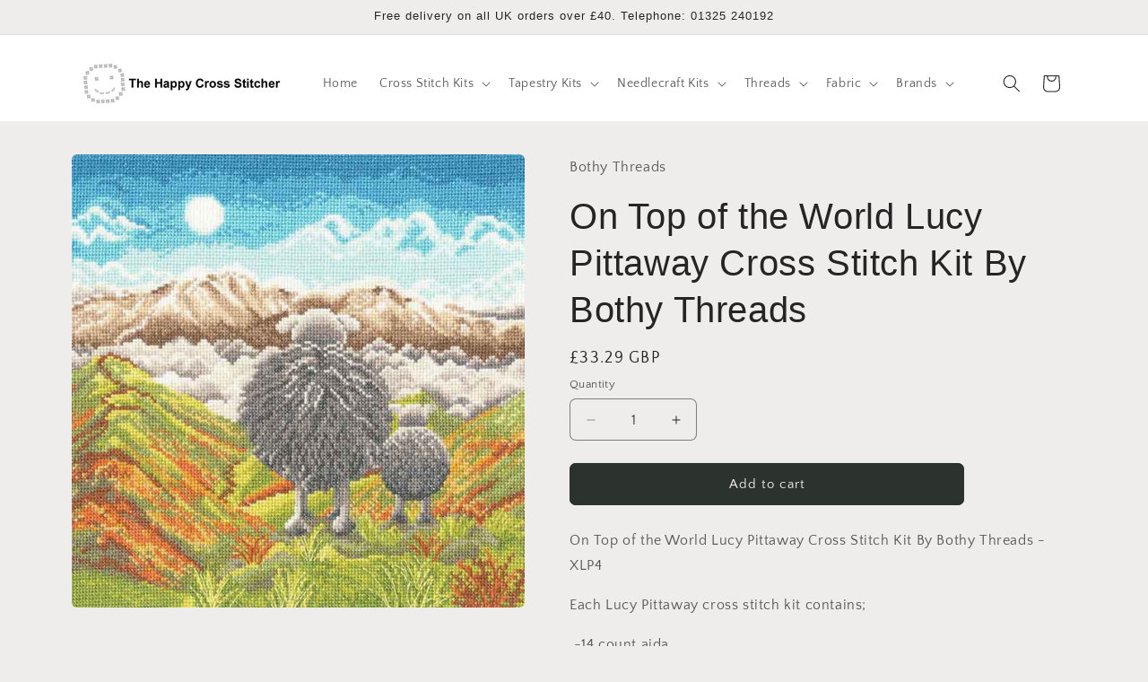

--- FILE ---
content_type: text/html; charset=utf-8
request_url: https://www.thehappycross-stitcher.com/products/on-top-of-the-world-lucy-pittaway-cross-stitch-kit-by-bothy-threads
body_size: 34641
content:
<!doctype html>
<html class="js" lang="en">
  <head>
    <meta charset="utf-8">
    <meta http-equiv="X-UA-Compatible" content="IE=edge">
    <meta name="viewport" content="width=device-width,initial-scale=1">
    <meta name="theme-color" content="">
    <link rel="canonical" href="https://www.thehappycross-stitcher.com/products/on-top-of-the-world-lucy-pittaway-cross-stitch-kit-by-bothy-threads"><link rel="icon" type="image/png" href="//www.thehappycross-stitcher.com/cdn/shop/files/smiley.JPG?crop=center&height=32&v=1615925441&width=32"><link rel="preconnect" href="https://fonts.shopifycdn.com" crossorigin><title>
      On Top of the World Lucy Pittaway Cross Stitch Kit By Bothy Threads
 &ndash; The Happy Cross Stitcher</title>

    
      <meta name="description" content="On Top of the World Cross Stitch Kit By Bothy Threads - based on the artwork of Lucy Pittaway, an award winning artist who takes her inspiration from her life and surroundings in the Yorkshire Dales. Beautifully converted to counted cross stitch by Bothy Threads, the Lucy Pittaway Collection of cross stitch kits will give you hours of stitching pleasure.">
    

    

<meta property="og:site_name" content="The Happy Cross Stitcher">
<meta property="og:url" content="https://www.thehappycross-stitcher.com/products/on-top-of-the-world-lucy-pittaway-cross-stitch-kit-by-bothy-threads">
<meta property="og:title" content="On Top of the World Lucy Pittaway Cross Stitch Kit By Bothy Threads">
<meta property="og:type" content="product">
<meta property="og:description" content="On Top of the World Cross Stitch Kit By Bothy Threads - based on the artwork of Lucy Pittaway, an award winning artist who takes her inspiration from her life and surroundings in the Yorkshire Dales. Beautifully converted to counted cross stitch by Bothy Threads, the Lucy Pittaway Collection of cross stitch kits will give you hours of stitching pleasure."><meta property="og:image" content="http://www.thehappycross-stitcher.com/cdn/shop/products/XLP4.jpg?v=1678109509">
  <meta property="og:image:secure_url" content="https://www.thehappycross-stitcher.com/cdn/shop/products/XLP4.jpg?v=1678109509">
  <meta property="og:image:width" content="650">
  <meta property="og:image:height" content="650"><meta property="og:price:amount" content="33.29">
  <meta property="og:price:currency" content="GBP"><meta name="twitter:card" content="summary_large_image">
<meta name="twitter:title" content="On Top of the World Lucy Pittaway Cross Stitch Kit By Bothy Threads">
<meta name="twitter:description" content="On Top of the World Cross Stitch Kit By Bothy Threads - based on the artwork of Lucy Pittaway, an award winning artist who takes her inspiration from her life and surroundings in the Yorkshire Dales. Beautifully converted to counted cross stitch by Bothy Threads, the Lucy Pittaway Collection of cross stitch kits will give you hours of stitching pleasure.">


    <script src="//www.thehappycross-stitcher.com/cdn/shop/t/67/assets/constants.js?v=132983761750457495441753804891" defer="defer"></script>
    <script src="//www.thehappycross-stitcher.com/cdn/shop/t/67/assets/pubsub.js?v=25310214064522200911753804892" defer="defer"></script>
    <script src="//www.thehappycross-stitcher.com/cdn/shop/t/67/assets/global.js?v=7301445359237545521753804891" defer="defer"></script>
    <script src="//www.thehappycross-stitcher.com/cdn/shop/t/67/assets/details-disclosure.js?v=13653116266235556501753804891" defer="defer"></script>
    <script src="//www.thehappycross-stitcher.com/cdn/shop/t/67/assets/details-modal.js?v=25581673532751508451753804891" defer="defer"></script>
    <script src="//www.thehappycross-stitcher.com/cdn/shop/t/67/assets/search-form.js?v=133129549252120666541753804892" defer="defer"></script><script src="//www.thehappycross-stitcher.com/cdn/shop/t/67/assets/animations.js?v=88693664871331136111753804890" defer="defer"></script><script>window.performance && window.performance.mark && window.performance.mark('shopify.content_for_header.start');</script><meta id="shopify-digital-wallet" name="shopify-digital-wallet" content="/24435617/digital_wallets/dialog">
<meta name="shopify-checkout-api-token" content="c4996243735655e3804f717cef084a97">
<meta id="in-context-paypal-metadata" data-shop-id="24435617" data-venmo-supported="false" data-environment="production" data-locale="en_US" data-paypal-v4="true" data-currency="GBP">
<link rel="alternate" type="application/json+oembed" href="https://www.thehappycross-stitcher.com/products/on-top-of-the-world-lucy-pittaway-cross-stitch-kit-by-bothy-threads.oembed">
<script async="async" src="/checkouts/internal/preloads.js?locale=en-GB"></script>
<script id="shopify-features" type="application/json">{"accessToken":"c4996243735655e3804f717cef084a97","betas":["rich-media-storefront-analytics"],"domain":"www.thehappycross-stitcher.com","predictiveSearch":true,"shopId":24435617,"locale":"en"}</script>
<script>var Shopify = Shopify || {};
Shopify.shop = "happy-cross-stitcher.myshopify.com";
Shopify.locale = "en";
Shopify.currency = {"active":"GBP","rate":"1.0"};
Shopify.country = "GB";
Shopify.theme = {"name":"Version 15.4.0  29\/7\/25","id":177353818488,"schema_name":"Craft","schema_version":"15.4.0","theme_store_id":1368,"role":"main"};
Shopify.theme.handle = "null";
Shopify.theme.style = {"id":null,"handle":null};
Shopify.cdnHost = "www.thehappycross-stitcher.com/cdn";
Shopify.routes = Shopify.routes || {};
Shopify.routes.root = "/";</script>
<script type="module">!function(o){(o.Shopify=o.Shopify||{}).modules=!0}(window);</script>
<script>!function(o){function n(){var o=[];function n(){o.push(Array.prototype.slice.apply(arguments))}return n.q=o,n}var t=o.Shopify=o.Shopify||{};t.loadFeatures=n(),t.autoloadFeatures=n()}(window);</script>
<script id="shop-js-analytics" type="application/json">{"pageType":"product"}</script>
<script defer="defer" async type="module" src="//www.thehappycross-stitcher.com/cdn/shopifycloud/shop-js/modules/v2/client.init-shop-cart-sync_DRRuZ9Jb.en.esm.js"></script>
<script defer="defer" async type="module" src="//www.thehappycross-stitcher.com/cdn/shopifycloud/shop-js/modules/v2/chunk.common_Bq80O0pE.esm.js"></script>
<script type="module">
  await import("//www.thehappycross-stitcher.com/cdn/shopifycloud/shop-js/modules/v2/client.init-shop-cart-sync_DRRuZ9Jb.en.esm.js");
await import("//www.thehappycross-stitcher.com/cdn/shopifycloud/shop-js/modules/v2/chunk.common_Bq80O0pE.esm.js");

  window.Shopify.SignInWithShop?.initShopCartSync?.({"fedCMEnabled":true,"windoidEnabled":true});

</script>
<script id="__st">var __st={"a":24435617,"offset":0,"reqid":"4c2ccafb-d3e3-415e-b620-4ac60fca61aa-1763730189","pageurl":"www.thehappycross-stitcher.com\/products\/on-top-of-the-world-lucy-pittaway-cross-stitch-kit-by-bothy-threads","u":"c4846c02cab9","p":"product","rtyp":"product","rid":8022258254083};</script>
<script>window.ShopifyPaypalV4VisibilityTracking = true;</script>
<script id="captcha-bootstrap">!function(){'use strict';const t='contact',e='account',n='new_comment',o=[[t,t],['blogs',n],['comments',n],[t,'customer']],c=[[e,'customer_login'],[e,'guest_login'],[e,'recover_customer_password'],[e,'create_customer']],r=t=>t.map((([t,e])=>`form[action*='/${t}']:not([data-nocaptcha='true']) input[name='form_type'][value='${e}']`)).join(','),a=t=>()=>t?[...document.querySelectorAll(t)].map((t=>t.form)):[];function s(){const t=[...o],e=r(t);return a(e)}const i='password',u='form_key',d=['recaptcha-v3-token','g-recaptcha-response','h-captcha-response',i],f=()=>{try{return window.sessionStorage}catch{return}},m='__shopify_v',_=t=>t.elements[u];function p(t,e,n=!1){try{const o=window.sessionStorage,c=JSON.parse(o.getItem(e)),{data:r}=function(t){const{data:e,action:n}=t;return t[m]||n?{data:e,action:n}:{data:t,action:n}}(c);for(const[e,n]of Object.entries(r))t.elements[e]&&(t.elements[e].value=n);n&&o.removeItem(e)}catch(o){console.error('form repopulation failed',{error:o})}}const l='form_type',E='cptcha';function T(t){t.dataset[E]=!0}const w=window,h=w.document,L='Shopify',v='ce_forms',y='captcha';let A=!1;((t,e)=>{const n=(g='f06e6c50-85a8-45c8-87d0-21a2b65856fe',I='https://cdn.shopify.com/shopifycloud/storefront-forms-hcaptcha/ce_storefront_forms_captcha_hcaptcha.v1.5.2.iife.js',D={infoText:'Protected by hCaptcha',privacyText:'Privacy',termsText:'Terms'},(t,e,n)=>{const o=w[L][v],c=o.bindForm;if(c)return c(t,g,e,D).then(n);var r;o.q.push([[t,g,e,D],n]),r=I,A||(h.body.append(Object.assign(h.createElement('script'),{id:'captcha-provider',async:!0,src:r})),A=!0)});var g,I,D;w[L]=w[L]||{},w[L][v]=w[L][v]||{},w[L][v].q=[],w[L][y]=w[L][y]||{},w[L][y].protect=function(t,e){n(t,void 0,e),T(t)},Object.freeze(w[L][y]),function(t,e,n,w,h,L){const[v,y,A,g]=function(t,e,n){const i=e?o:[],u=t?c:[],d=[...i,...u],f=r(d),m=r(i),_=r(d.filter((([t,e])=>n.includes(e))));return[a(f),a(m),a(_),s()]}(w,h,L),I=t=>{const e=t.target;return e instanceof HTMLFormElement?e:e&&e.form},D=t=>v().includes(t);t.addEventListener('submit',(t=>{const e=I(t);if(!e)return;const n=D(e)&&!e.dataset.hcaptchaBound&&!e.dataset.recaptchaBound,o=_(e),c=g().includes(e)&&(!o||!o.value);(n||c)&&t.preventDefault(),c&&!n&&(function(t){try{if(!f())return;!function(t){const e=f();if(!e)return;const n=_(t);if(!n)return;const o=n.value;o&&e.removeItem(o)}(t);const e=Array.from(Array(32),(()=>Math.random().toString(36)[2])).join('');!function(t,e){_(t)||t.append(Object.assign(document.createElement('input'),{type:'hidden',name:u})),t.elements[u].value=e}(t,e),function(t,e){const n=f();if(!n)return;const o=[...t.querySelectorAll(`input[type='${i}']`)].map((({name:t})=>t)),c=[...d,...o],r={};for(const[a,s]of new FormData(t).entries())c.includes(a)||(r[a]=s);n.setItem(e,JSON.stringify({[m]:1,action:t.action,data:r}))}(t,e)}catch(e){console.error('failed to persist form',e)}}(e),e.submit())}));const S=(t,e)=>{t&&!t.dataset[E]&&(n(t,e.some((e=>e===t))),T(t))};for(const o of['focusin','change'])t.addEventListener(o,(t=>{const e=I(t);D(e)&&S(e,y())}));const B=e.get('form_key'),M=e.get(l),P=B&&M;t.addEventListener('DOMContentLoaded',(()=>{const t=y();if(P)for(const e of t)e.elements[l].value===M&&p(e,B);[...new Set([...A(),...v().filter((t=>'true'===t.dataset.shopifyCaptcha))])].forEach((e=>S(e,t)))}))}(h,new URLSearchParams(w.location.search),n,t,e,['guest_login'])})(!0,!0)}();</script>
<script integrity="sha256-52AcMU7V7pcBOXWImdc/TAGTFKeNjmkeM1Pvks/DTgc=" data-source-attribution="shopify.loadfeatures" defer="defer" src="//www.thehappycross-stitcher.com/cdn/shopifycloud/storefront/assets/storefront/load_feature-81c60534.js" crossorigin="anonymous"></script>
<script data-source-attribution="shopify.dynamic_checkout.dynamic.init">var Shopify=Shopify||{};Shopify.PaymentButton=Shopify.PaymentButton||{isStorefrontPortableWallets:!0,init:function(){window.Shopify.PaymentButton.init=function(){};var t=document.createElement("script");t.src="https://www.thehappycross-stitcher.com/cdn/shopifycloud/portable-wallets/latest/portable-wallets.en.js",t.type="module",document.head.appendChild(t)}};
</script>
<script data-source-attribution="shopify.dynamic_checkout.buyer_consent">
  function portableWalletsHideBuyerConsent(e){var t=document.getElementById("shopify-buyer-consent"),n=document.getElementById("shopify-subscription-policy-button");t&&n&&(t.classList.add("hidden"),t.setAttribute("aria-hidden","true"),n.removeEventListener("click",e))}function portableWalletsShowBuyerConsent(e){var t=document.getElementById("shopify-buyer-consent"),n=document.getElementById("shopify-subscription-policy-button");t&&n&&(t.classList.remove("hidden"),t.removeAttribute("aria-hidden"),n.addEventListener("click",e))}window.Shopify?.PaymentButton&&(window.Shopify.PaymentButton.hideBuyerConsent=portableWalletsHideBuyerConsent,window.Shopify.PaymentButton.showBuyerConsent=portableWalletsShowBuyerConsent);
</script>
<script data-source-attribution="shopify.dynamic_checkout.cart.bootstrap">document.addEventListener("DOMContentLoaded",(function(){function t(){return document.querySelector("shopify-accelerated-checkout-cart, shopify-accelerated-checkout")}if(t())Shopify.PaymentButton.init();else{new MutationObserver((function(e,n){t()&&(Shopify.PaymentButton.init(),n.disconnect())})).observe(document.body,{childList:!0,subtree:!0})}}));
</script>
<script id='scb4127' type='text/javascript' async='' src='https://www.thehappycross-stitcher.com/cdn/shopifycloud/privacy-banner/storefront-banner.js'></script><link id="shopify-accelerated-checkout-styles" rel="stylesheet" media="screen" href="https://www.thehappycross-stitcher.com/cdn/shopifycloud/portable-wallets/latest/accelerated-checkout-backwards-compat.css" crossorigin="anonymous">
<style id="shopify-accelerated-checkout-cart">
        #shopify-buyer-consent {
  margin-top: 1em;
  display: inline-block;
  width: 100%;
}

#shopify-buyer-consent.hidden {
  display: none;
}

#shopify-subscription-policy-button {
  background: none;
  border: none;
  padding: 0;
  text-decoration: underline;
  font-size: inherit;
  cursor: pointer;
}

#shopify-subscription-policy-button::before {
  box-shadow: none;
}

      </style>
<script id="sections-script" data-sections="header" defer="defer" src="//www.thehappycross-stitcher.com/cdn/shop/t/67/compiled_assets/scripts.js?2390"></script>
<script>window.performance && window.performance.mark && window.performance.mark('shopify.content_for_header.end');</script>


    <style data-shopify>
      @font-face {
  font-family: "Quattrocento Sans";
  font-weight: 400;
  font-style: normal;
  font-display: swap;
  src: url("//www.thehappycross-stitcher.com/cdn/fonts/quattrocento_sans/quattrocentosans_n4.ce5e9bf514e68f53bdd875976847cf755c702eaa.woff2") format("woff2"),
       url("//www.thehappycross-stitcher.com/cdn/fonts/quattrocento_sans/quattrocentosans_n4.44bbfb57d228eb8bb083d1f98e7d96e16137abce.woff") format("woff");
}

      @font-face {
  font-family: "Quattrocento Sans";
  font-weight: 700;
  font-style: normal;
  font-display: swap;
  src: url("//www.thehappycross-stitcher.com/cdn/fonts/quattrocento_sans/quattrocentosans_n7.bdda9092621b2e3b4284b12e8f0c092969b176c1.woff2") format("woff2"),
       url("//www.thehappycross-stitcher.com/cdn/fonts/quattrocento_sans/quattrocentosans_n7.3f8ab2a91343269966c4aa4831bcd588e7ce07b9.woff") format("woff");
}

      @font-face {
  font-family: "Quattrocento Sans";
  font-weight: 400;
  font-style: italic;
  font-display: swap;
  src: url("//www.thehappycross-stitcher.com/cdn/fonts/quattrocento_sans/quattrocentosans_i4.4f70b1e78f59fa1468e3436ab863ff0bf71e71bb.woff2") format("woff2"),
       url("//www.thehappycross-stitcher.com/cdn/fonts/quattrocento_sans/quattrocentosans_i4.b695efef5d957af404945574b7239740f79b899f.woff") format("woff");
}

      @font-face {
  font-family: "Quattrocento Sans";
  font-weight: 700;
  font-style: italic;
  font-display: swap;
  src: url("//www.thehappycross-stitcher.com/cdn/fonts/quattrocento_sans/quattrocentosans_i7.49d754c8032546c24062cf385f8660abbb11ef1e.woff2") format("woff2"),
       url("//www.thehappycross-stitcher.com/cdn/fonts/quattrocento_sans/quattrocentosans_i7.567b0b818999022d5a9ccb99542d8ff8cdb497df.woff") format("woff");
}

      

      
        :root,
        .color-background-1 {
          --color-background: 239,236,236;
        
          --gradient-background: #efecec;
        

        

        --color-foreground: 37,37,37;
        --color-background-contrast: 181,167,167;
        --color-shadow: 37,37,37;
        --color-button: 44,51,47;
        --color-button-text: 239,236,236;
        --color-secondary-button: 239,236,236;
        --color-secondary-button-text: 80,86,85;
        --color-link: 80,86,85;
        --color-badge-foreground: 37,37,37;
        --color-badge-background: 239,236,236;
        --color-badge-border: 37,37,37;
        --payment-terms-background-color: rgb(239 236 236);
      }
      
        
        .color-background-2 {
          --color-background: 255,255,255;
        
          --gradient-background: #ffffff;
        

        

        --color-foreground: 37,37,37;
        --color-background-contrast: 191,191,191;
        --color-shadow: 37,37,37;
        --color-button: 37,37,37;
        --color-button-text: 255,255,255;
        --color-secondary-button: 255,255,255;
        --color-secondary-button-text: 37,37,37;
        --color-link: 37,37,37;
        --color-badge-foreground: 37,37,37;
        --color-badge-background: 255,255,255;
        --color-badge-border: 37,37,37;
        --payment-terms-background-color: rgb(255 255 255);
      }
      
        
        .color-inverse {
          --color-background: 37,37,37;
        
          --gradient-background: #252525;
        

        

        --color-foreground: 239,236,236;
        --color-background-contrast: 50,50,50;
        --color-shadow: 37,37,37;
        --color-button: 239,236,236;
        --color-button-text: 37,37,37;
        --color-secondary-button: 37,37,37;
        --color-secondary-button-text: 239,236,236;
        --color-link: 239,236,236;
        --color-badge-foreground: 239,236,236;
        --color-badge-background: 37,37,37;
        --color-badge-border: 239,236,236;
        --payment-terms-background-color: rgb(37 37 37);
      }
      
        
        .color-accent-1 {
          --color-background: 44,51,47;
        
          --gradient-background: #2c332f;
        

        

        --color-foreground: 239,236,236;
        --color-background-contrast: 56,65,60;
        --color-shadow: 37,37,37;
        --color-button: 239,236,236;
        --color-button-text: 44,51,47;
        --color-secondary-button: 44,51,47;
        --color-secondary-button-text: 239,236,236;
        --color-link: 239,236,236;
        --color-badge-foreground: 239,236,236;
        --color-badge-background: 44,51,47;
        --color-badge-border: 239,236,236;
        --payment-terms-background-color: rgb(44 51 47);
      }
      
        
        .color-accent-2 {
          --color-background: 63,81,71;
        
          --gradient-background: #3f5147;
        

        

        --color-foreground: 239,236,236;
        --color-background-contrast: 7,9,8;
        --color-shadow: 37,37,37;
        --color-button: 239,236,236;
        --color-button-text: 63,81,71;
        --color-secondary-button: 63,81,71;
        --color-secondary-button-text: 239,236,236;
        --color-link: 239,236,236;
        --color-badge-foreground: 239,236,236;
        --color-badge-background: 63,81,71;
        --color-badge-border: 239,236,236;
        --payment-terms-background-color: rgb(63 81 71);
      }
      

      body, .color-background-1, .color-background-2, .color-inverse, .color-accent-1, .color-accent-2 {
        color: rgba(var(--color-foreground), 0.75);
        background-color: rgb(var(--color-background));
      }

      :root {
        --font-body-family: "Quattrocento Sans", sans-serif;
        --font-body-style: normal;
        --font-body-weight: 400;
        --font-body-weight-bold: 700;

        --font-heading-family: "system_ui", -apple-system, 'Segoe UI', Roboto, 'Helvetica Neue', 'Noto Sans', 'Liberation Sans', Arial, sans-serif, 'Apple Color Emoji', 'Segoe UI Emoji', 'Segoe UI Symbol', 'Noto Color Emoji';
        --font-heading-style: normal;
        --font-heading-weight: 400;

        --font-body-scale: 1.0;
        --font-heading-scale: 1.0;

        --media-padding: px;
        --media-border-opacity: 0.1;
        --media-border-width: 0px;
        --media-radius: 6px;
        --media-shadow-opacity: 0.0;
        --media-shadow-horizontal-offset: 0px;
        --media-shadow-vertical-offset: 4px;
        --media-shadow-blur-radius: 5px;
        --media-shadow-visible: 0;

        --page-width: 120rem;
        --page-width-margin: 0rem;

        --product-card-image-padding: 0.0rem;
        --product-card-corner-radius: 0.6rem;
        --product-card-text-alignment: left;
        --product-card-border-width: 0.1rem;
        --product-card-border-opacity: 0.1;
        --product-card-shadow-opacity: 0.0;
        --product-card-shadow-visible: 0;
        --product-card-shadow-horizontal-offset: 0.0rem;
        --product-card-shadow-vertical-offset: 0.4rem;
        --product-card-shadow-blur-radius: 0.5rem;

        --collection-card-image-padding: 0.0rem;
        --collection-card-corner-radius: 0.6rem;
        --collection-card-text-alignment: left;
        --collection-card-border-width: 0.1rem;
        --collection-card-border-opacity: 0.1;
        --collection-card-shadow-opacity: 0.0;
        --collection-card-shadow-visible: 0;
        --collection-card-shadow-horizontal-offset: 0.0rem;
        --collection-card-shadow-vertical-offset: 0.4rem;
        --collection-card-shadow-blur-radius: 0.5rem;

        --blog-card-image-padding: 0.0rem;
        --blog-card-corner-radius: 0.6rem;
        --blog-card-text-alignment: left;
        --blog-card-border-width: 0.1rem;
        --blog-card-border-opacity: 0.1;
        --blog-card-shadow-opacity: 0.0;
        --blog-card-shadow-visible: 0;
        --blog-card-shadow-horizontal-offset: 0.0rem;
        --blog-card-shadow-vertical-offset: 0.4rem;
        --blog-card-shadow-blur-radius: 0.5rem;

        --badge-corner-radius: 0.6rem;

        --popup-border-width: 1px;
        --popup-border-opacity: 0.5;
        --popup-corner-radius: 6px;
        --popup-shadow-opacity: 0.0;
        --popup-shadow-horizontal-offset: 0px;
        --popup-shadow-vertical-offset: 4px;
        --popup-shadow-blur-radius: 5px;

        --drawer-border-width: 1px;
        --drawer-border-opacity: 0.1;
        --drawer-shadow-opacity: 0.0;
        --drawer-shadow-horizontal-offset: 0px;
        --drawer-shadow-vertical-offset: 4px;
        --drawer-shadow-blur-radius: 5px;

        --spacing-sections-desktop: 0px;
        --spacing-sections-mobile: 0px;

        --grid-desktop-vertical-spacing: 20px;
        --grid-desktop-horizontal-spacing: 20px;
        --grid-mobile-vertical-spacing: 10px;
        --grid-mobile-horizontal-spacing: 10px;

        --text-boxes-border-opacity: 0.1;
        --text-boxes-border-width: 0px;
        --text-boxes-radius: 6px;
        --text-boxes-shadow-opacity: 0.0;
        --text-boxes-shadow-visible: 0;
        --text-boxes-shadow-horizontal-offset: 0px;
        --text-boxes-shadow-vertical-offset: 4px;
        --text-boxes-shadow-blur-radius: 5px;

        --buttons-radius: 6px;
        --buttons-radius-outset: 7px;
        --buttons-border-width: 1px;
        --buttons-border-opacity: 1.0;
        --buttons-shadow-opacity: 0.0;
        --buttons-shadow-visible: 0;
        --buttons-shadow-horizontal-offset: 0px;
        --buttons-shadow-vertical-offset: 4px;
        --buttons-shadow-blur-radius: 5px;
        --buttons-border-offset: 0.3px;

        --inputs-radius: 6px;
        --inputs-border-width: 1px;
        --inputs-border-opacity: 0.55;
        --inputs-shadow-opacity: 0.0;
        --inputs-shadow-horizontal-offset: 0px;
        --inputs-margin-offset: 0px;
        --inputs-shadow-vertical-offset: 4px;
        --inputs-shadow-blur-radius: 5px;
        --inputs-radius-outset: 7px;

        --variant-pills-radius: 40px;
        --variant-pills-border-width: 1px;
        --variant-pills-border-opacity: 0.55;
        --variant-pills-shadow-opacity: 0.0;
        --variant-pills-shadow-horizontal-offset: 0px;
        --variant-pills-shadow-vertical-offset: 4px;
        --variant-pills-shadow-blur-radius: 5px;
      }

      *,
      *::before,
      *::after {
        box-sizing: inherit;
      }

      html {
        box-sizing: border-box;
        font-size: calc(var(--font-body-scale) * 62.5%);
        height: 100%;
      }

      body {
        display: grid;
        grid-template-rows: auto auto 1fr auto;
        grid-template-columns: 100%;
        min-height: 100%;
        margin: 0;
        font-size: 1.5rem;
        letter-spacing: 0.06rem;
        line-height: calc(1 + 0.8 / var(--font-body-scale));
        font-family: var(--font-body-family);
        font-style: var(--font-body-style);
        font-weight: var(--font-body-weight);
      }

      @media screen and (min-width: 750px) {
        body {
          font-size: 1.6rem;
        }
      }
    </style>

    <link href="//www.thehappycross-stitcher.com/cdn/shop/t/67/assets/base.css?v=159841507637079171801753804890" rel="stylesheet" type="text/css" media="all" />
    <link rel="stylesheet" href="//www.thehappycross-stitcher.com/cdn/shop/t/67/assets/component-cart-items.css?v=13033300910818915211753804890" media="print" onload="this.media='all'">
      <link rel="preload" as="font" href="//www.thehappycross-stitcher.com/cdn/fonts/quattrocento_sans/quattrocentosans_n4.ce5e9bf514e68f53bdd875976847cf755c702eaa.woff2" type="font/woff2" crossorigin>
      
<link href="//www.thehappycross-stitcher.com/cdn/shop/t/67/assets/component-localization-form.css?v=170315343355214948141753804891" rel="stylesheet" type="text/css" media="all" />
      <script src="//www.thehappycross-stitcher.com/cdn/shop/t/67/assets/localization-form.js?v=144176611646395275351753804892" defer="defer"></script><link
        rel="stylesheet"
        href="//www.thehappycross-stitcher.com/cdn/shop/t/67/assets/component-predictive-search.css?v=118923337488134913561753804891"
        media="print"
        onload="this.media='all'"
      ><script>
      if (Shopify.designMode) {
        document.documentElement.classList.add('shopify-design-mode');
      }
    </script>
  <link href="https://monorail-edge.shopifysvc.com" rel="dns-prefetch">
<script>(function(){if ("sendBeacon" in navigator && "performance" in window) {try {var session_token_from_headers = performance.getEntriesByType('navigation')[0].serverTiming.find(x => x.name == '_s').description;} catch {var session_token_from_headers = undefined;}var session_cookie_matches = document.cookie.match(/_shopify_s=([^;]*)/);var session_token_from_cookie = session_cookie_matches && session_cookie_matches.length === 2 ? session_cookie_matches[1] : "";var session_token = session_token_from_headers || session_token_from_cookie || "";function handle_abandonment_event(e) {var entries = performance.getEntries().filter(function(entry) {return /monorail-edge.shopifysvc.com/.test(entry.name);});if (!window.abandonment_tracked && entries.length === 0) {window.abandonment_tracked = true;var currentMs = Date.now();var navigation_start = performance.timing.navigationStart;var payload = {shop_id: 24435617,url: window.location.href,navigation_start,duration: currentMs - navigation_start,session_token,page_type: "product"};window.navigator.sendBeacon("https://monorail-edge.shopifysvc.com/v1/produce", JSON.stringify({schema_id: "online_store_buyer_site_abandonment/1.1",payload: payload,metadata: {event_created_at_ms: currentMs,event_sent_at_ms: currentMs}}));}}window.addEventListener('pagehide', handle_abandonment_event);}}());</script>
<script id="web-pixels-manager-setup">(function e(e,d,r,n,o){if(void 0===o&&(o={}),!Boolean(null===(a=null===(i=window.Shopify)||void 0===i?void 0:i.analytics)||void 0===a?void 0:a.replayQueue)){var i,a;window.Shopify=window.Shopify||{};var t=window.Shopify;t.analytics=t.analytics||{};var s=t.analytics;s.replayQueue=[],s.publish=function(e,d,r){return s.replayQueue.push([e,d,r]),!0};try{self.performance.mark("wpm:start")}catch(e){}var l=function(){var e={modern:/Edge?\/(1{2}[4-9]|1[2-9]\d|[2-9]\d{2}|\d{4,})\.\d+(\.\d+|)|Firefox\/(1{2}[4-9]|1[2-9]\d|[2-9]\d{2}|\d{4,})\.\d+(\.\d+|)|Chrom(ium|e)\/(9{2}|\d{3,})\.\d+(\.\d+|)|(Maci|X1{2}).+ Version\/(15\.\d+|(1[6-9]|[2-9]\d|\d{3,})\.\d+)([,.]\d+|)( \(\w+\)|)( Mobile\/\w+|) Safari\/|Chrome.+OPR\/(9{2}|\d{3,})\.\d+\.\d+|(CPU[ +]OS|iPhone[ +]OS|CPU[ +]iPhone|CPU IPhone OS|CPU iPad OS)[ +]+(15[._]\d+|(1[6-9]|[2-9]\d|\d{3,})[._]\d+)([._]\d+|)|Android:?[ /-](13[3-9]|1[4-9]\d|[2-9]\d{2}|\d{4,})(\.\d+|)(\.\d+|)|Android.+Firefox\/(13[5-9]|1[4-9]\d|[2-9]\d{2}|\d{4,})\.\d+(\.\d+|)|Android.+Chrom(ium|e)\/(13[3-9]|1[4-9]\d|[2-9]\d{2}|\d{4,})\.\d+(\.\d+|)|SamsungBrowser\/([2-9]\d|\d{3,})\.\d+/,legacy:/Edge?\/(1[6-9]|[2-9]\d|\d{3,})\.\d+(\.\d+|)|Firefox\/(5[4-9]|[6-9]\d|\d{3,})\.\d+(\.\d+|)|Chrom(ium|e)\/(5[1-9]|[6-9]\d|\d{3,})\.\d+(\.\d+|)([\d.]+$|.*Safari\/(?![\d.]+ Edge\/[\d.]+$))|(Maci|X1{2}).+ Version\/(10\.\d+|(1[1-9]|[2-9]\d|\d{3,})\.\d+)([,.]\d+|)( \(\w+\)|)( Mobile\/\w+|) Safari\/|Chrome.+OPR\/(3[89]|[4-9]\d|\d{3,})\.\d+\.\d+|(CPU[ +]OS|iPhone[ +]OS|CPU[ +]iPhone|CPU IPhone OS|CPU iPad OS)[ +]+(10[._]\d+|(1[1-9]|[2-9]\d|\d{3,})[._]\d+)([._]\d+|)|Android:?[ /-](13[3-9]|1[4-9]\d|[2-9]\d{2}|\d{4,})(\.\d+|)(\.\d+|)|Mobile Safari.+OPR\/([89]\d|\d{3,})\.\d+\.\d+|Android.+Firefox\/(13[5-9]|1[4-9]\d|[2-9]\d{2}|\d{4,})\.\d+(\.\d+|)|Android.+Chrom(ium|e)\/(13[3-9]|1[4-9]\d|[2-9]\d{2}|\d{4,})\.\d+(\.\d+|)|Android.+(UC? ?Browser|UCWEB|U3)[ /]?(15\.([5-9]|\d{2,})|(1[6-9]|[2-9]\d|\d{3,})\.\d+)\.\d+|SamsungBrowser\/(5\.\d+|([6-9]|\d{2,})\.\d+)|Android.+MQ{2}Browser\/(14(\.(9|\d{2,})|)|(1[5-9]|[2-9]\d|\d{3,})(\.\d+|))(\.\d+|)|K[Aa][Ii]OS\/(3\.\d+|([4-9]|\d{2,})\.\d+)(\.\d+|)/},d=e.modern,r=e.legacy,n=navigator.userAgent;return n.match(d)?"modern":n.match(r)?"legacy":"unknown"}(),u="modern"===l?"modern":"legacy",c=(null!=n?n:{modern:"",legacy:""})[u],f=function(e){return[e.baseUrl,"/wpm","/b",e.hashVersion,"modern"===e.buildTarget?"m":"l",".js"].join("")}({baseUrl:d,hashVersion:r,buildTarget:u}),m=function(e){var d=e.version,r=e.bundleTarget,n=e.surface,o=e.pageUrl,i=e.monorailEndpoint;return{emit:function(e){var a=e.status,t=e.errorMsg,s=(new Date).getTime(),l=JSON.stringify({metadata:{event_sent_at_ms:s},events:[{schema_id:"web_pixels_manager_load/3.1",payload:{version:d,bundle_target:r,page_url:o,status:a,surface:n,error_msg:t},metadata:{event_created_at_ms:s}}]});if(!i)return console&&console.warn&&console.warn("[Web Pixels Manager] No Monorail endpoint provided, skipping logging."),!1;try{return self.navigator.sendBeacon.bind(self.navigator)(i,l)}catch(e){}var u=new XMLHttpRequest;try{return u.open("POST",i,!0),u.setRequestHeader("Content-Type","text/plain"),u.send(l),!0}catch(e){return console&&console.warn&&console.warn("[Web Pixels Manager] Got an unhandled error while logging to Monorail."),!1}}}}({version:r,bundleTarget:l,surface:e.surface,pageUrl:self.location.href,monorailEndpoint:e.monorailEndpoint});try{o.browserTarget=l,function(e){var d=e.src,r=e.async,n=void 0===r||r,o=e.onload,i=e.onerror,a=e.sri,t=e.scriptDataAttributes,s=void 0===t?{}:t,l=document.createElement("script"),u=document.querySelector("head"),c=document.querySelector("body");if(l.async=n,l.src=d,a&&(l.integrity=a,l.crossOrigin="anonymous"),s)for(var f in s)if(Object.prototype.hasOwnProperty.call(s,f))try{l.dataset[f]=s[f]}catch(e){}if(o&&l.addEventListener("load",o),i&&l.addEventListener("error",i),u)u.appendChild(l);else{if(!c)throw new Error("Did not find a head or body element to append the script");c.appendChild(l)}}({src:f,async:!0,onload:function(){if(!function(){var e,d;return Boolean(null===(d=null===(e=window.Shopify)||void 0===e?void 0:e.analytics)||void 0===d?void 0:d.initialized)}()){var d=window.webPixelsManager.init(e)||void 0;if(d){var r=window.Shopify.analytics;r.replayQueue.forEach((function(e){var r=e[0],n=e[1],o=e[2];d.publishCustomEvent(r,n,o)})),r.replayQueue=[],r.publish=d.publishCustomEvent,r.visitor=d.visitor,r.initialized=!0}}},onerror:function(){return m.emit({status:"failed",errorMsg:"".concat(f," has failed to load")})},sri:function(e){var d=/^sha384-[A-Za-z0-9+/=]+$/;return"string"==typeof e&&d.test(e)}(c)?c:"",scriptDataAttributes:o}),m.emit({status:"loading"})}catch(e){m.emit({status:"failed",errorMsg:(null==e?void 0:e.message)||"Unknown error"})}}})({shopId: 24435617,storefrontBaseUrl: "https://www.thehappycross-stitcher.com",extensionsBaseUrl: "https://extensions.shopifycdn.com/cdn/shopifycloud/web-pixels-manager",monorailEndpoint: "https://monorail-edge.shopifysvc.com/unstable/produce_batch",surface: "storefront-renderer",enabledBetaFlags: ["2dca8a86"],webPixelsConfigList: [{"id":"shopify-app-pixel","configuration":"{}","eventPayloadVersion":"v1","runtimeContext":"STRICT","scriptVersion":"0450","apiClientId":"shopify-pixel","type":"APP","privacyPurposes":["ANALYTICS","MARKETING"]},{"id":"shopify-custom-pixel","eventPayloadVersion":"v1","runtimeContext":"LAX","scriptVersion":"0450","apiClientId":"shopify-pixel","type":"CUSTOM","privacyPurposes":["ANALYTICS","MARKETING"]}],isMerchantRequest: false,initData: {"shop":{"name":"The Happy Cross Stitcher","paymentSettings":{"currencyCode":"GBP"},"myshopifyDomain":"happy-cross-stitcher.myshopify.com","countryCode":"GB","storefrontUrl":"https:\/\/www.thehappycross-stitcher.com"},"customer":null,"cart":null,"checkout":null,"productVariants":[{"price":{"amount":33.29,"currencyCode":"GBP"},"product":{"title":"On Top of the World Lucy Pittaway Cross Stitch Kit By Bothy Threads","vendor":"Bothy Threads","id":"8022258254083","untranslatedTitle":"On Top of the World Lucy Pittaway Cross Stitch Kit By Bothy Threads","url":"\/products\/on-top-of-the-world-lucy-pittaway-cross-stitch-kit-by-bothy-threads","type":"Cross Stitch Kit"},"id":"43793875992835","image":{"src":"\/\/www.thehappycross-stitcher.com\/cdn\/shop\/products\/XLP4.jpg?v=1678109509"},"sku":"XLP4","title":"Default Title","untranslatedTitle":"Default Title"}],"purchasingCompany":null},},"https://www.thehappycross-stitcher.com/cdn","ae1676cfwd2530674p4253c800m34e853cb",{"modern":"","legacy":""},{"shopId":"24435617","storefrontBaseUrl":"https:\/\/www.thehappycross-stitcher.com","extensionBaseUrl":"https:\/\/extensions.shopifycdn.com\/cdn\/shopifycloud\/web-pixels-manager","surface":"storefront-renderer","enabledBetaFlags":"[\"2dca8a86\"]","isMerchantRequest":"false","hashVersion":"ae1676cfwd2530674p4253c800m34e853cb","publish":"custom","events":"[[\"page_viewed\",{}],[\"product_viewed\",{\"productVariant\":{\"price\":{\"amount\":33.29,\"currencyCode\":\"GBP\"},\"product\":{\"title\":\"On Top of the World Lucy Pittaway Cross Stitch Kit By Bothy Threads\",\"vendor\":\"Bothy Threads\",\"id\":\"8022258254083\",\"untranslatedTitle\":\"On Top of the World Lucy Pittaway Cross Stitch Kit By Bothy Threads\",\"url\":\"\/products\/on-top-of-the-world-lucy-pittaway-cross-stitch-kit-by-bothy-threads\",\"type\":\"Cross Stitch Kit\"},\"id\":\"43793875992835\",\"image\":{\"src\":\"\/\/www.thehappycross-stitcher.com\/cdn\/shop\/products\/XLP4.jpg?v=1678109509\"},\"sku\":\"XLP4\",\"title\":\"Default Title\",\"untranslatedTitle\":\"Default Title\"}}]]"});</script><script>
  window.ShopifyAnalytics = window.ShopifyAnalytics || {};
  window.ShopifyAnalytics.meta = window.ShopifyAnalytics.meta || {};
  window.ShopifyAnalytics.meta.currency = 'GBP';
  var meta = {"product":{"id":8022258254083,"gid":"gid:\/\/shopify\/Product\/8022258254083","vendor":"Bothy Threads","type":"Cross Stitch Kit","variants":[{"id":43793875992835,"price":3329,"name":"On Top of the World Lucy Pittaway Cross Stitch Kit By Bothy Threads","public_title":null,"sku":"XLP4"}],"remote":false},"page":{"pageType":"product","resourceType":"product","resourceId":8022258254083}};
  for (var attr in meta) {
    window.ShopifyAnalytics.meta[attr] = meta[attr];
  }
</script>
<script class="analytics">
  (function () {
    var customDocumentWrite = function(content) {
      var jquery = null;

      if (window.jQuery) {
        jquery = window.jQuery;
      } else if (window.Checkout && window.Checkout.$) {
        jquery = window.Checkout.$;
      }

      if (jquery) {
        jquery('body').append(content);
      }
    };

    var hasLoggedConversion = function(token) {
      if (token) {
        return document.cookie.indexOf('loggedConversion=' + token) !== -1;
      }
      return false;
    }

    var setCookieIfConversion = function(token) {
      if (token) {
        var twoMonthsFromNow = new Date(Date.now());
        twoMonthsFromNow.setMonth(twoMonthsFromNow.getMonth() + 2);

        document.cookie = 'loggedConversion=' + token + '; expires=' + twoMonthsFromNow;
      }
    }

    var trekkie = window.ShopifyAnalytics.lib = window.trekkie = window.trekkie || [];
    if (trekkie.integrations) {
      return;
    }
    trekkie.methods = [
      'identify',
      'page',
      'ready',
      'track',
      'trackForm',
      'trackLink'
    ];
    trekkie.factory = function(method) {
      return function() {
        var args = Array.prototype.slice.call(arguments);
        args.unshift(method);
        trekkie.push(args);
        return trekkie;
      };
    };
    for (var i = 0; i < trekkie.methods.length; i++) {
      var key = trekkie.methods[i];
      trekkie[key] = trekkie.factory(key);
    }
    trekkie.load = function(config) {
      trekkie.config = config || {};
      trekkie.config.initialDocumentCookie = document.cookie;
      var first = document.getElementsByTagName('script')[0];
      var script = document.createElement('script');
      script.type = 'text/javascript';
      script.onerror = function(e) {
        var scriptFallback = document.createElement('script');
        scriptFallback.type = 'text/javascript';
        scriptFallback.onerror = function(error) {
                var Monorail = {
      produce: function produce(monorailDomain, schemaId, payload) {
        var currentMs = new Date().getTime();
        var event = {
          schema_id: schemaId,
          payload: payload,
          metadata: {
            event_created_at_ms: currentMs,
            event_sent_at_ms: currentMs
          }
        };
        return Monorail.sendRequest("https://" + monorailDomain + "/v1/produce", JSON.stringify(event));
      },
      sendRequest: function sendRequest(endpointUrl, payload) {
        // Try the sendBeacon API
        if (window && window.navigator && typeof window.navigator.sendBeacon === 'function' && typeof window.Blob === 'function' && !Monorail.isIos12()) {
          var blobData = new window.Blob([payload], {
            type: 'text/plain'
          });

          if (window.navigator.sendBeacon(endpointUrl, blobData)) {
            return true;
          } // sendBeacon was not successful

        } // XHR beacon

        var xhr = new XMLHttpRequest();

        try {
          xhr.open('POST', endpointUrl);
          xhr.setRequestHeader('Content-Type', 'text/plain');
          xhr.send(payload);
        } catch (e) {
          console.log(e);
        }

        return false;
      },
      isIos12: function isIos12() {
        return window.navigator.userAgent.lastIndexOf('iPhone; CPU iPhone OS 12_') !== -1 || window.navigator.userAgent.lastIndexOf('iPad; CPU OS 12_') !== -1;
      }
    };
    Monorail.produce('monorail-edge.shopifysvc.com',
      'trekkie_storefront_load_errors/1.1',
      {shop_id: 24435617,
      theme_id: 177353818488,
      app_name: "storefront",
      context_url: window.location.href,
      source_url: "//www.thehappycross-stitcher.com/cdn/s/trekkie.storefront.308893168db1679b4a9f8a086857af995740364f.min.js"});

        };
        scriptFallback.async = true;
        scriptFallback.src = '//www.thehappycross-stitcher.com/cdn/s/trekkie.storefront.308893168db1679b4a9f8a086857af995740364f.min.js';
        first.parentNode.insertBefore(scriptFallback, first);
      };
      script.async = true;
      script.src = '//www.thehappycross-stitcher.com/cdn/s/trekkie.storefront.308893168db1679b4a9f8a086857af995740364f.min.js';
      first.parentNode.insertBefore(script, first);
    };
    trekkie.load(
      {"Trekkie":{"appName":"storefront","development":false,"defaultAttributes":{"shopId":24435617,"isMerchantRequest":null,"themeId":177353818488,"themeCityHash":"3026461777693085691","contentLanguage":"en","currency":"GBP","eventMetadataId":"6a9f4d0e-1203-46ff-9e93-b18928ac583f"},"isServerSideCookieWritingEnabled":true,"monorailRegion":"shop_domain","enabledBetaFlags":["f0df213a"]},"Session Attribution":{},"S2S":{"facebookCapiEnabled":false,"source":"trekkie-storefront-renderer","apiClientId":580111}}
    );

    var loaded = false;
    trekkie.ready(function() {
      if (loaded) return;
      loaded = true;

      window.ShopifyAnalytics.lib = window.trekkie;

      var originalDocumentWrite = document.write;
      document.write = customDocumentWrite;
      try { window.ShopifyAnalytics.merchantGoogleAnalytics.call(this); } catch(error) {};
      document.write = originalDocumentWrite;

      window.ShopifyAnalytics.lib.page(null,{"pageType":"product","resourceType":"product","resourceId":8022258254083,"shopifyEmitted":true});

      var match = window.location.pathname.match(/checkouts\/(.+)\/(thank_you|post_purchase)/)
      var token = match? match[1]: undefined;
      if (!hasLoggedConversion(token)) {
        setCookieIfConversion(token);
        window.ShopifyAnalytics.lib.track("Viewed Product",{"currency":"GBP","variantId":43793875992835,"productId":8022258254083,"productGid":"gid:\/\/shopify\/Product\/8022258254083","name":"On Top of the World Lucy Pittaway Cross Stitch Kit By Bothy Threads","price":"33.29","sku":"XLP4","brand":"Bothy Threads","variant":null,"category":"Cross Stitch Kit","nonInteraction":true,"remote":false},undefined,undefined,{"shopifyEmitted":true});
      window.ShopifyAnalytics.lib.track("monorail:\/\/trekkie_storefront_viewed_product\/1.1",{"currency":"GBP","variantId":43793875992835,"productId":8022258254083,"productGid":"gid:\/\/shopify\/Product\/8022258254083","name":"On Top of the World Lucy Pittaway Cross Stitch Kit By Bothy Threads","price":"33.29","sku":"XLP4","brand":"Bothy Threads","variant":null,"category":"Cross Stitch Kit","nonInteraction":true,"remote":false,"referer":"https:\/\/www.thehappycross-stitcher.com\/products\/on-top-of-the-world-lucy-pittaway-cross-stitch-kit-by-bothy-threads"});
      }
    });


        var eventsListenerScript = document.createElement('script');
        eventsListenerScript.async = true;
        eventsListenerScript.src = "//www.thehappycross-stitcher.com/cdn/shopifycloud/storefront/assets/shop_events_listener-3da45d37.js";
        document.getElementsByTagName('head')[0].appendChild(eventsListenerScript);

})();</script>
<script
  defer
  src="https://www.thehappycross-stitcher.com/cdn/shopifycloud/perf-kit/shopify-perf-kit-2.1.2.min.js"
  data-application="storefront-renderer"
  data-shop-id="24435617"
  data-render-region="gcp-us-east1"
  data-page-type="product"
  data-theme-instance-id="177353818488"
  data-theme-name="Craft"
  data-theme-version="15.4.0"
  data-monorail-region="shop_domain"
  data-resource-timing-sampling-rate="10"
  data-shs="true"
  data-shs-beacon="true"
  data-shs-export-with-fetch="true"
  data-shs-logs-sample-rate="1"
></script>
</head>

  <body class="gradient animate--hover-default">
    <a class="skip-to-content-link button visually-hidden" href="#MainContent">
      Skip to content
    </a><!-- BEGIN sections: header-group -->
<div id="shopify-section-sections--24561177133432__announcement-bar" class="shopify-section shopify-section-group-header-group announcement-bar-section"><link href="//www.thehappycross-stitcher.com/cdn/shop/t/67/assets/component-slideshow.css?v=17933591812325749411753804891" rel="stylesheet" type="text/css" media="all" />
<link href="//www.thehappycross-stitcher.com/cdn/shop/t/67/assets/component-slider.css?v=14039311878856620671753804891" rel="stylesheet" type="text/css" media="all" />

  <link href="//www.thehappycross-stitcher.com/cdn/shop/t/67/assets/component-list-social.css?v=35792976012981934991753804891" rel="stylesheet" type="text/css" media="all" />


<div
  class="utility-bar color-background-1 gradient utility-bar--bottom-border"
>
  <div class="page-width utility-bar__grid"><div
        class="announcement-bar"
        role="region"
        aria-label="Announcement"
        
      ><p class="announcement-bar__message h5">
            <span>Free delivery on all UK orders over £40. Telephone: 01325 240192</span></p></div><div class="localization-wrapper">
</div>
  </div>
</div>


</div><div id="shopify-section-sections--24561177133432__header" class="shopify-section shopify-section-group-header-group section-header"><link rel="stylesheet" href="//www.thehappycross-stitcher.com/cdn/shop/t/67/assets/component-list-menu.css?v=151968516119678728991753804891" media="print" onload="this.media='all'">
<link rel="stylesheet" href="//www.thehappycross-stitcher.com/cdn/shop/t/67/assets/component-search.css?v=165164710990765432851753804891" media="print" onload="this.media='all'">
<link rel="stylesheet" href="//www.thehappycross-stitcher.com/cdn/shop/t/67/assets/component-menu-drawer.css?v=147478906057189667651753804891" media="print" onload="this.media='all'">
<link
  rel="stylesheet"
  href="//www.thehappycross-stitcher.com/cdn/shop/t/67/assets/component-cart-notification.css?v=54116361853792938221753804890"
  media="print"
  onload="this.media='all'"
><link rel="stylesheet" href="//www.thehappycross-stitcher.com/cdn/shop/t/67/assets/component-price.css?v=47596247576480123001753804891" media="print" onload="this.media='all'"><style>
  header-drawer {
    justify-self: start;
    margin-left: -1.2rem;
  }@media screen and (min-width: 990px) {
      header-drawer {
        display: none;
      }
    }.menu-drawer-container {
    display: flex;
  }

  .list-menu {
    list-style: none;
    padding: 0;
    margin: 0;
  }

  .list-menu--inline {
    display: inline-flex;
    flex-wrap: wrap;
  }

  summary.list-menu__item {
    padding-right: 2.7rem;
  }

  .list-menu__item {
    display: flex;
    align-items: center;
    line-height: calc(1 + 0.3 / var(--font-body-scale));
  }

  .list-menu__item--link {
    text-decoration: none;
    padding-bottom: 1rem;
    padding-top: 1rem;
    line-height: calc(1 + 0.8 / var(--font-body-scale));
  }

  @media screen and (min-width: 750px) {
    .list-menu__item--link {
      padding-bottom: 0.5rem;
      padding-top: 0.5rem;
    }
  }
</style><style data-shopify>.header {
    padding: 12px 3rem 6px 3rem;
  }

  .section-header {
    position: sticky; /* This is for fixing a Safari z-index issue. PR #2147 */
    margin-bottom: 0px;
  }

  @media screen and (min-width: 750px) {
    .section-header {
      margin-bottom: 0px;
    }
  }

  @media screen and (min-width: 990px) {
    .header {
      padding-top: 24px;
      padding-bottom: 12px;
    }
  }</style><script src="//www.thehappycross-stitcher.com/cdn/shop/t/67/assets/cart-notification.js?v=133508293167896966491753804890" defer="defer"></script>

<sticky-header
  
    data-sticky-type="on-scroll-up"
  
  class="header-wrapper color-background-2 gradient header-wrapper--border-bottom"
><header class="header header--middle-left header--mobile-center page-width header--has-menu header--has-social">

<header-drawer data-breakpoint="tablet">
  <details id="Details-menu-drawer-container" class="menu-drawer-container">
    <summary
      class="header__icon header__icon--menu header__icon--summary link focus-inset"
      aria-label="Menu"
    >
      <span><svg xmlns="http://www.w3.org/2000/svg" fill="none" class="icon icon-hamburger" viewBox="0 0 18 16"><path fill="currentColor" d="M1 .5a.5.5 0 1 0 0 1h15.71a.5.5 0 0 0 0-1zM.5 8a.5.5 0 0 1 .5-.5h15.71a.5.5 0 0 1 0 1H1A.5.5 0 0 1 .5 8m0 7a.5.5 0 0 1 .5-.5h15.71a.5.5 0 0 1 0 1H1a.5.5 0 0 1-.5-.5"/></svg>
<svg xmlns="http://www.w3.org/2000/svg" fill="none" class="icon icon-close" viewBox="0 0 18 17"><path fill="currentColor" d="M.865 15.978a.5.5 0 0 0 .707.707l7.433-7.431 7.579 7.282a.501.501 0 0 0 .846-.37.5.5 0 0 0-.153-.351L9.712 8.546l7.417-7.416a.5.5 0 1 0-.707-.708L8.991 7.853 1.413.573a.5.5 0 1 0-.693.72l7.563 7.268z"/></svg>
</span>
    </summary>
    <div id="menu-drawer" class="gradient menu-drawer motion-reduce color-background-1">
      <div class="menu-drawer__inner-container">
        <div class="menu-drawer__navigation-container">
          <nav class="menu-drawer__navigation">
            <ul class="menu-drawer__menu has-submenu list-menu" role="list"><li><a
                      id="HeaderDrawer-home"
                      href="/"
                      class="menu-drawer__menu-item list-menu__item link link--text focus-inset"
                      
                    >
                      Home
                    </a></li><li><details id="Details-menu-drawer-menu-item-2">
                      <summary
                        id="HeaderDrawer-cross-stitch-kits"
                        class="menu-drawer__menu-item list-menu__item link link--text focus-inset"
                      >
                        Cross Stitch Kits
                        <span class="svg-wrapper"><svg xmlns="http://www.w3.org/2000/svg" fill="none" class="icon icon-arrow" viewBox="0 0 14 10"><path fill="currentColor" fill-rule="evenodd" d="M8.537.808a.5.5 0 0 1 .817-.162l4 4a.5.5 0 0 1 0 .708l-4 4a.5.5 0 1 1-.708-.708L11.793 5.5H1a.5.5 0 0 1 0-1h10.793L8.646 1.354a.5.5 0 0 1-.109-.546" clip-rule="evenodd"/></svg>
</span>
                        <span class="svg-wrapper"><svg class="icon icon-caret" viewBox="0 0 10 6"><path fill="currentColor" fill-rule="evenodd" d="M9.354.646a.5.5 0 0 0-.708 0L5 4.293 1.354.646a.5.5 0 0 0-.708.708l4 4a.5.5 0 0 0 .708 0l4-4a.5.5 0 0 0 0-.708" clip-rule="evenodd"/></svg>
</span>
                      </summary>
                      <div
                        id="link-cross-stitch-kits"
                        class="menu-drawer__submenu has-submenu gradient motion-reduce"
                        tabindex="-1"
                      >
                        <div class="menu-drawer__inner-submenu">
                          <button class="menu-drawer__close-button link link--text focus-inset" aria-expanded="true">
                            <span class="svg-wrapper"><svg xmlns="http://www.w3.org/2000/svg" fill="none" class="icon icon-arrow" viewBox="0 0 14 10"><path fill="currentColor" fill-rule="evenodd" d="M8.537.808a.5.5 0 0 1 .817-.162l4 4a.5.5 0 0 1 0 .708l-4 4a.5.5 0 1 1-.708-.708L11.793 5.5H1a.5.5 0 0 1 0-1h10.793L8.646 1.354a.5.5 0 0 1-.109-.546" clip-rule="evenodd"/></svg>
</span>
                            Cross Stitch Kits
                          </button>
                          <ul class="menu-drawer__menu list-menu" role="list" tabindex="-1"><li><a
                                    id="HeaderDrawer-cross-stitch-kits-all-cross-stitch-kits"
                                    href="/collections/cross-stitch-kits"
                                    class="menu-drawer__menu-item link link--text list-menu__item focus-inset"
                                    
                                  >
                                    All Cross Stitch Kits
                                  </a></li><li><details id="Details-menu-drawer-cross-stitch-kits-counted-cross-stitch-kits">
                                    <summary
                                      id="HeaderDrawer-cross-stitch-kits-counted-cross-stitch-kits"
                                      class="menu-drawer__menu-item link link--text list-menu__item focus-inset"
                                    >
                                      Counted Cross Stitch Kits
                                      <span class="svg-wrapper"><svg xmlns="http://www.w3.org/2000/svg" fill="none" class="icon icon-arrow" viewBox="0 0 14 10"><path fill="currentColor" fill-rule="evenodd" d="M8.537.808a.5.5 0 0 1 .817-.162l4 4a.5.5 0 0 1 0 .708l-4 4a.5.5 0 1 1-.708-.708L11.793 5.5H1a.5.5 0 0 1 0-1h10.793L8.646 1.354a.5.5 0 0 1-.109-.546" clip-rule="evenodd"/></svg>
</span>
                                      <span class="svg-wrapper"><svg class="icon icon-caret" viewBox="0 0 10 6"><path fill="currentColor" fill-rule="evenodd" d="M9.354.646a.5.5 0 0 0-.708 0L5 4.293 1.354.646a.5.5 0 0 0-.708.708l4 4a.5.5 0 0 0 .708 0l4-4a.5.5 0 0 0 0-.708" clip-rule="evenodd"/></svg>
</span>
                                    </summary>
                                    <div
                                      id="childlink-counted-cross-stitch-kits"
                                      class="menu-drawer__submenu has-submenu gradient motion-reduce"
                                    >
                                      <button
                                        class="menu-drawer__close-button link link--text focus-inset"
                                        aria-expanded="true"
                                      >
                                        <span class="svg-wrapper"><svg xmlns="http://www.w3.org/2000/svg" fill="none" class="icon icon-arrow" viewBox="0 0 14 10"><path fill="currentColor" fill-rule="evenodd" d="M8.537.808a.5.5 0 0 1 .817-.162l4 4a.5.5 0 0 1 0 .708l-4 4a.5.5 0 1 1-.708-.708L11.793 5.5H1a.5.5 0 0 1 0-1h10.793L8.646 1.354a.5.5 0 0 1-.109-.546" clip-rule="evenodd"/></svg>
</span>
                                        Counted Cross Stitch Kits
                                      </button>
                                      <ul
                                        class="menu-drawer__menu list-menu"
                                        role="list"
                                        tabindex="-1"
                                      ><li>
                                            <a
                                              id="HeaderDrawer-cross-stitch-kits-counted-cross-stitch-kits-cats"
                                              href="/collections/cat-cross-stitch-kits"
                                              class="menu-drawer__menu-item link link--text list-menu__item focus-inset"
                                              
                                            >
                                              Cats
                                            </a>
                                          </li><li>
                                            <a
                                              id="HeaderDrawer-cross-stitch-kits-counted-cross-stitch-kits-dogs"
                                              href="/collections/dog-cross-stitch-kits"
                                              class="menu-drawer__menu-item link link--text list-menu__item focus-inset"
                                              
                                            >
                                              Dogs
                                            </a>
                                          </li><li>
                                            <a
                                              id="HeaderDrawer-cross-stitch-kits-counted-cross-stitch-kits-horses"
                                              href="/collections/horses-cross-stitch-kits"
                                              class="menu-drawer__menu-item link link--text list-menu__item focus-inset"
                                              
                                            >
                                              Horses
                                            </a>
                                          </li><li>
                                            <a
                                              id="HeaderDrawer-cross-stitch-kits-counted-cross-stitch-kits-countryside-animals"
                                              href="/collections/countryside-animals"
                                              class="menu-drawer__menu-item link link--text list-menu__item focus-inset"
                                              
                                            >
                                              Countryside Animals
                                            </a>
                                          </li><li>
                                            <a
                                              id="HeaderDrawer-cross-stitch-kits-counted-cross-stitch-kits-wild-animals"
                                              href="/collections/wild-animals"
                                              class="menu-drawer__menu-item link link--text list-menu__item focus-inset"
                                              
                                            >
                                              Wild Animals
                                            </a>
                                          </li><li>
                                            <a
                                              id="HeaderDrawer-cross-stitch-kits-counted-cross-stitch-kits-art-deco-and-art-nouveau"
                                              href="/collections/art-deco-and-art-nouveau-cross-stitch-kits"
                                              class="menu-drawer__menu-item link link--text list-menu__item focus-inset"
                                              
                                            >
                                              Art Deco and Art Nouveau
                                            </a>
                                          </li><li>
                                            <a
                                              id="HeaderDrawer-cross-stitch-kits-counted-cross-stitch-kits-beach-sea-rivers-canals"
                                              href="/collections/beach-sea-rivers-canals"
                                              class="menu-drawer__menu-item link link--text list-menu__item focus-inset"
                                              
                                            >
                                              Beach, Sea, Rivers, Canals
                                            </a>
                                          </li><li>
                                            <a
                                              id="HeaderDrawer-cross-stitch-kits-counted-cross-stitch-kits-beginners-and-juniors"
                                              href="/collections/cross-stitch-kits-for-beginners"
                                              class="menu-drawer__menu-item link link--text list-menu__item focus-inset"
                                              
                                            >
                                              Beginners and Juniors
                                            </a>
                                          </li><li>
                                            <a
                                              id="HeaderDrawer-cross-stitch-kits-counted-cross-stitch-kits-birds-butterflies-insects"
                                              href="/collections/birds-butterflies-insects"
                                              class="menu-drawer__menu-item link link--text list-menu__item focus-inset"
                                              
                                            >
                                              Birds, Butterflies &amp; Insects
                                            </a>
                                          </li><li>
                                            <a
                                              id="HeaderDrawer-cross-stitch-kits-counted-cross-stitch-kits-birth-samplers"
                                              href="/collections/birth-sampler-cross-stitch-kits"
                                              class="menu-drawer__menu-item link link--text list-menu__item focus-inset"
                                              
                                            >
                                              Birth Samplers
                                            </a>
                                          </li><li>
                                            <a
                                              id="HeaderDrawer-cross-stitch-kits-counted-cross-stitch-kits-bookmarks"
                                              href="/collections/bookmarks"
                                              class="menu-drawer__menu-item link link--text list-menu__item focus-inset"
                                              
                                            >
                                              Bookmarks
                                            </a>
                                          </li><li>
                                            <a
                                              id="HeaderDrawer-cross-stitch-kits-counted-cross-stitch-kits-cards"
                                              href="/collections/cards"
                                              class="menu-drawer__menu-item link link--text list-menu__item focus-inset"
                                              
                                            >
                                              Cards
                                            </a>
                                          </li><li>
                                            <a
                                              id="HeaderDrawer-cross-stitch-kits-counted-cross-stitch-kits-christmas"
                                              href="/collections/christmas-cross-stitch-kits"
                                              class="menu-drawer__menu-item link link--text list-menu__item focus-inset"
                                              
                                            >
                                              Christmas
                                            </a>
                                          </li><li>
                                            <a
                                              id="HeaderDrawer-cross-stitch-kits-counted-cross-stitch-kits-cultures-cities-landmarks"
                                              href="/collections/cultures-cities-landmarks"
                                              class="menu-drawer__menu-item link link--text list-menu__item focus-inset"
                                              
                                            >
                                              Cultures, Cities, Landmarks
                                            </a>
                                          </li><li>
                                            <a
                                              id="HeaderDrawer-cross-stitch-kits-counted-cross-stitch-kits-cushions"
                                              href="/collections/cushions"
                                              class="menu-drawer__menu-item link link--text list-menu__item focus-inset"
                                              
                                            >
                                              Cushions
                                            </a>
                                          </li><li>
                                            <a
                                              id="HeaderDrawer-cross-stitch-kits-counted-cross-stitch-kits-disney"
                                              href="/collections/disney"
                                              class="menu-drawer__menu-item link link--text list-menu__item focus-inset"
                                              
                                            >
                                              Disney
                                            </a>
                                          </li><li>
                                            <a
                                              id="HeaderDrawer-cross-stitch-kits-counted-cross-stitch-kits-fairies-fantasy-and-mythical"
                                              href="/collections/fairies-fantasy-and-mythical"
                                              class="menu-drawer__menu-item link link--text list-menu__item focus-inset"
                                              
                                            >
                                              Fairies, Fantasy and Mythical
                                            </a>
                                          </li><li>
                                            <a
                                              id="HeaderDrawer-cross-stitch-kits-counted-cross-stitch-kits-faith-and-religion"
                                              href="/collections/faith-and-religion"
                                              class="menu-drawer__menu-item link link--text list-menu__item focus-inset"
                                              
                                            >
                                              Faith and Religion
                                            </a>
                                          </li><li>
                                            <a
                                              id="HeaderDrawer-cross-stitch-kits-counted-cross-stitch-kits-famous-paintings"
                                              href="/collections/famous-paintings"
                                              class="menu-drawer__menu-item link link--text list-menu__item focus-inset"
                                              
                                            >
                                              Famous Paintings
                                            </a>
                                          </li><li>
                                            <a
                                              id="HeaderDrawer-cross-stitch-kits-counted-cross-stitch-kits-flowers-fruits-and-gardens"
                                              href="/collections/flowers-fruits-and-gardens"
                                              class="menu-drawer__menu-item link link--text list-menu__item focus-inset"
                                              
                                            >
                                              Flowers, Fruits and Gardens
                                            </a>
                                          </li><li>
                                            <a
                                              id="HeaderDrawer-cross-stitch-kits-counted-cross-stitch-kits-food-drink-and-home"
                                              href="/collections/food-drink-and-home"
                                              class="menu-drawer__menu-item link link--text list-menu__item focus-inset"
                                              
                                            >
                                              Food, Drink and Home
                                            </a>
                                          </li><li>
                                            <a
                                              id="HeaderDrawer-cross-stitch-kits-counted-cross-stitch-kits-height-charts-and-nursery"
                                              href="/collections/height-charts-and-nursery"
                                              class="menu-drawer__menu-item link link--text list-menu__item focus-inset"
                                              
                                            >
                                              Height Charts and Nursery
                                            </a>
                                          </li><li>
                                            <a
                                              id="HeaderDrawer-cross-stitch-kits-counted-cross-stitch-kits-landscapes-and-street-scenes"
                                              href="/collections/landscapes-and-street-scenes-cross-stitch-kits"
                                              class="menu-drawer__menu-item link link--text list-menu__item focus-inset"
                                              
                                            >
                                              Landscapes and Street Scenes
                                            </a>
                                          </li><li>
                                            <a
                                              id="HeaderDrawer-cross-stitch-kits-counted-cross-stitch-kits-maps"
                                              href="/collections/maps"
                                              class="menu-drawer__menu-item link link--text list-menu__item focus-inset"
                                              
                                            >
                                              Maps
                                            </a>
                                          </li><li>
                                            <a
                                              id="HeaderDrawer-cross-stitch-kits-counted-cross-stitch-kits-military"
                                              href="/collections/military-cross-stitch-kits"
                                              class="menu-drawer__menu-item link link--text list-menu__item focus-inset"
                                              
                                            >
                                              Military
                                            </a>
                                          </li><li>
                                            <a
                                              id="HeaderDrawer-cross-stitch-kits-counted-cross-stitch-kits-people-and-children"
                                              href="/collections/people-and-children"
                                              class="menu-drawer__menu-item link link--text list-menu__item focus-inset"
                                              
                                            >
                                              People and Children
                                            </a>
                                          </li><li>
                                            <a
                                              id="HeaderDrawer-cross-stitch-kits-counted-cross-stitch-kits-samplers"
                                              href="/collections/samplers"
                                              class="menu-drawer__menu-item link link--text list-menu__item focus-inset"
                                              
                                            >
                                              Samplers
                                            </a>
                                          </li><li>
                                            <a
                                              id="HeaderDrawer-cross-stitch-kits-counted-cross-stitch-kits-sports-and-hobbies"
                                              href="/collections/sports-and-hobbies"
                                              class="menu-drawer__menu-item link link--text list-menu__item focus-inset"
                                              
                                            >
                                              Sports and Hobbies
                                            </a>
                                          </li><li>
                                            <a
                                              id="HeaderDrawer-cross-stitch-kits-counted-cross-stitch-kits-stitchables"
                                              href="/collections/stitchables"
                                              class="menu-drawer__menu-item link link--text list-menu__item focus-inset"
                                              
                                            >
                                              Stitchables
                                            </a>
                                          </li><li>
                                            <a
                                              id="HeaderDrawer-cross-stitch-kits-counted-cross-stitch-kits-teddy-bears-and-cute-animals"
                                              href="/collections/teddy-bears-and-cute-animals"
                                              class="menu-drawer__menu-item link link--text list-menu__item focus-inset"
                                              
                                            >
                                              Teddy Bears and Cute Animals
                                            </a>
                                          </li><li>
                                            <a
                                              id="HeaderDrawer-cross-stitch-kits-counted-cross-stitch-kits-transport"
                                              href="/collections/transport-cross-stitch-kits"
                                              class="menu-drawer__menu-item link link--text list-menu__item focus-inset"
                                              
                                            >
                                              Transport
                                            </a>
                                          </li><li>
                                            <a
                                              id="HeaderDrawer-cross-stitch-kits-counted-cross-stitch-kits-wedding-samplers"
                                              href="/collections/wedding-sampler-cross-stitch-kits"
                                              class="menu-drawer__menu-item link link--text list-menu__item focus-inset"
                                              
                                            >
                                              Wedding Samplers
                                            </a>
                                          </li></ul>
                                    </div>
                                  </details></li><li><details id="Details-menu-drawer-cross-stitch-kits-printed-stamped-cross-stitch-kits">
                                    <summary
                                      id="HeaderDrawer-cross-stitch-kits-printed-stamped-cross-stitch-kits"
                                      class="menu-drawer__menu-item link link--text list-menu__item focus-inset"
                                    >
                                      Printed &amp; Stamped Cross Stitch Kits
                                      <span class="svg-wrapper"><svg xmlns="http://www.w3.org/2000/svg" fill="none" class="icon icon-arrow" viewBox="0 0 14 10"><path fill="currentColor" fill-rule="evenodd" d="M8.537.808a.5.5 0 0 1 .817-.162l4 4a.5.5 0 0 1 0 .708l-4 4a.5.5 0 1 1-.708-.708L11.793 5.5H1a.5.5 0 0 1 0-1h10.793L8.646 1.354a.5.5 0 0 1-.109-.546" clip-rule="evenodd"/></svg>
</span>
                                      <span class="svg-wrapper"><svg class="icon icon-caret" viewBox="0 0 10 6"><path fill="currentColor" fill-rule="evenodd" d="M9.354.646a.5.5 0 0 0-.708 0L5 4.293 1.354.646a.5.5 0 0 0-.708.708l4 4a.5.5 0 0 0 .708 0l4-4a.5.5 0 0 0 0-.708" clip-rule="evenodd"/></svg>
</span>
                                    </summary>
                                    <div
                                      id="childlink-printed-stamped-cross-stitch-kits"
                                      class="menu-drawer__submenu has-submenu gradient motion-reduce"
                                    >
                                      <button
                                        class="menu-drawer__close-button link link--text focus-inset"
                                        aria-expanded="true"
                                      >
                                        <span class="svg-wrapper"><svg xmlns="http://www.w3.org/2000/svg" fill="none" class="icon icon-arrow" viewBox="0 0 14 10"><path fill="currentColor" fill-rule="evenodd" d="M8.537.808a.5.5 0 0 1 .817-.162l4 4a.5.5 0 0 1 0 .708l-4 4a.5.5 0 1 1-.708-.708L11.793 5.5H1a.5.5 0 0 1 0-1h10.793L8.646 1.354a.5.5 0 0 1-.109-.546" clip-rule="evenodd"/></svg>
</span>
                                        Printed &amp; Stamped Cross Stitch Kits
                                      </button>
                                      <ul
                                        class="menu-drawer__menu list-menu"
                                        role="list"
                                        tabindex="-1"
                                      ><li>
                                            <a
                                              id="HeaderDrawer-cross-stitch-kits-printed-stamped-cross-stitch-kits-animals-and-birds"
                                              href="/collections/animals-and-birds"
                                              class="menu-drawer__menu-item link link--text list-menu__item focus-inset"
                                              
                                            >
                                              Animals and Birds
                                            </a>
                                          </li><li>
                                            <a
                                              id="HeaderDrawer-cross-stitch-kits-printed-stamped-cross-stitch-kits-animal-cushions"
                                              href="/collections/printed-cross-stitch-animal-cushions"
                                              class="menu-drawer__menu-item link link--text list-menu__item focus-inset"
                                              
                                            >
                                              Animal Cushions
                                            </a>
                                          </li><li>
                                            <a
                                              id="HeaderDrawer-cross-stitch-kits-printed-stamped-cross-stitch-kits-around-the-world"
                                              href="/collections/printed-cross-stitch-kits-around-the-world"
                                              class="menu-drawer__menu-item link link--text list-menu__item focus-inset"
                                              
                                            >
                                              Around The World
                                            </a>
                                          </li><li>
                                            <a
                                              id="HeaderDrawer-cross-stitch-kits-printed-stamped-cross-stitch-kits-baby-and-nursery"
                                              href="/collections/baby-and-nursery"
                                              class="menu-drawer__menu-item link link--text list-menu__item focus-inset"
                                              
                                            >
                                              Baby and Nursery
                                            </a>
                                          </li><li>
                                            <a
                                              id="HeaderDrawer-cross-stitch-kits-printed-stamped-cross-stitch-kits-beginners"
                                              href="/collections/printed-cross-stitch-kits-for-beginners"
                                              class="menu-drawer__menu-item link link--text list-menu__item focus-inset"
                                              
                                            >
                                              Beginners
                                            </a>
                                          </li><li>
                                            <a
                                              id="HeaderDrawer-cross-stitch-kits-printed-stamped-cross-stitch-kits-birds-and-butterfly-cushions"
                                              href="/collections/birds-and-butterfly-cushions"
                                              class="menu-drawer__menu-item link link--text list-menu__item focus-inset"
                                              
                                            >
                                              Birds and Butterfly Cushions
                                            </a>
                                          </li><li>
                                            <a
                                              id="HeaderDrawer-cross-stitch-kits-printed-stamped-cross-stitch-kits-christmas"
                                              href="/collections/christmas-1"
                                              class="menu-drawer__menu-item link link--text list-menu__item focus-inset"
                                              
                                            >
                                              Christmas
                                            </a>
                                          </li><li>
                                            <a
                                              id="HeaderDrawer-cross-stitch-kits-printed-stamped-cross-stitch-kits-faith-and-religion"
                                              href="/collections/faith-and-religion-2"
                                              class="menu-drawer__menu-item link link--text list-menu__item focus-inset"
                                              
                                            >
                                              Faith and Religion
                                            </a>
                                          </li><li>
                                            <a
                                              id="HeaderDrawer-cross-stitch-kits-printed-stamped-cross-stitch-kits-flower-cushions"
                                              href="/collections/flower-cushions"
                                              class="menu-drawer__menu-item link link--text list-menu__item focus-inset"
                                              
                                            >
                                              Flower Cushions
                                            </a>
                                          </li><li>
                                            <a
                                              id="HeaderDrawer-cross-stitch-kits-printed-stamped-cross-stitch-kits-flowers"
                                              href="/collections/flowers-1"
                                              class="menu-drawer__menu-item link link--text list-menu__item focus-inset"
                                              
                                            >
                                              Flowers
                                            </a>
                                          </li><li>
                                            <a
                                              id="HeaderDrawer-cross-stitch-kits-printed-stamped-cross-stitch-kits-geometric-patterns"
                                              href="/collections/geometric-patterns"
                                              class="menu-drawer__menu-item link link--text list-menu__item focus-inset"
                                              
                                            >
                                              Geometric Patterns
                                            </a>
                                          </li><li>
                                            <a
                                              id="HeaderDrawer-cross-stitch-kits-printed-stamped-cross-stitch-kits-household-stitchables"
                                              href="/collections/household-stitchables"
                                              class="menu-drawer__menu-item link link--text list-menu__item focus-inset"
                                              
                                            >
                                              Household Stitchables
                                            </a>
                                          </li><li>
                                            <a
                                              id="HeaderDrawer-cross-stitch-kits-printed-stamped-cross-stitch-kits-landscapes-and-scenery"
                                              href="/collections/landscapes-and-scenery"
                                              class="menu-drawer__menu-item link link--text list-menu__item focus-inset"
                                              
                                            >
                                              Landscapes and Scenery
                                            </a>
                                          </li><li>
                                            <a
                                              id="HeaderDrawer-cross-stitch-kits-printed-stamped-cross-stitch-kits-seaside-and-sealife-cushions"
                                              href="/collections/seaside-and-sealife-cushions"
                                              class="menu-drawer__menu-item link link--text list-menu__item focus-inset"
                                              
                                            >
                                              Seaside and Sealife Cushions
                                            </a>
                                          </li></ul>
                                    </div>
                                  </details></li><li><a
                                    id="HeaderDrawer-cross-stitch-kits-chunky-cross-stitch-kits"
                                    href="/collections/chunky-cross-stitch-kits"
                                    class="menu-drawer__menu-item link link--text list-menu__item focus-inset"
                                    
                                  >
                                    Chunky Cross Stitch Kits
                                  </a></li><li><a
                                    id="HeaderDrawer-cross-stitch-kits-beginners-cross-stitch-kits"
                                    href="/collections/cross-stitch-kits-for-beginners"
                                    class="menu-drawer__menu-item link link--text list-menu__item focus-inset"
                                    
                                  >
                                    Beginners Cross Stitch Kits
                                  </a></li><li><a
                                    id="HeaderDrawer-cross-stitch-kits-cross-stitch-charts"
                                    href="/collections/cross-stitch-charts"
                                    class="menu-drawer__menu-item link link--text list-menu__item focus-inset"
                                    
                                  >
                                    Cross Stitch Charts
                                  </a></li><li><details id="Details-menu-drawer-cross-stitch-kits-cross-stitch-accessories">
                                    <summary
                                      id="HeaderDrawer-cross-stitch-kits-cross-stitch-accessories"
                                      class="menu-drawer__menu-item link link--text list-menu__item focus-inset"
                                    >
                                      Cross Stitch Accessories
                                      <span class="svg-wrapper"><svg xmlns="http://www.w3.org/2000/svg" fill="none" class="icon icon-arrow" viewBox="0 0 14 10"><path fill="currentColor" fill-rule="evenodd" d="M8.537.808a.5.5 0 0 1 .817-.162l4 4a.5.5 0 0 1 0 .708l-4 4a.5.5 0 1 1-.708-.708L11.793 5.5H1a.5.5 0 0 1 0-1h10.793L8.646 1.354a.5.5 0 0 1-.109-.546" clip-rule="evenodd"/></svg>
</span>
                                      <span class="svg-wrapper"><svg class="icon icon-caret" viewBox="0 0 10 6"><path fill="currentColor" fill-rule="evenodd" d="M9.354.646a.5.5 0 0 0-.708 0L5 4.293 1.354.646a.5.5 0 0 0-.708.708l4 4a.5.5 0 0 0 .708 0l4-4a.5.5 0 0 0 0-.708" clip-rule="evenodd"/></svg>
</span>
                                    </summary>
                                    <div
                                      id="childlink-cross-stitch-accessories"
                                      class="menu-drawer__submenu has-submenu gradient motion-reduce"
                                    >
                                      <button
                                        class="menu-drawer__close-button link link--text focus-inset"
                                        aria-expanded="true"
                                      >
                                        <span class="svg-wrapper"><svg xmlns="http://www.w3.org/2000/svg" fill="none" class="icon icon-arrow" viewBox="0 0 14 10"><path fill="currentColor" fill-rule="evenodd" d="M8.537.808a.5.5 0 0 1 .817-.162l4 4a.5.5 0 0 1 0 .708l-4 4a.5.5 0 1 1-.708-.708L11.793 5.5H1a.5.5 0 0 1 0-1h10.793L8.646 1.354a.5.5 0 0 1-.109-.546" clip-rule="evenodd"/></svg>
</span>
                                        Cross Stitch Accessories
                                      </button>
                                      <ul
                                        class="menu-drawer__menu list-menu"
                                        role="list"
                                        tabindex="-1"
                                      ><li>
                                            <a
                                              id="HeaderDrawer-cross-stitch-kits-cross-stitch-accessories-hoops-and-frames"
                                              href="/collections/hoops-and-frames"
                                              class="menu-drawer__menu-item link link--text list-menu__item focus-inset"
                                              
                                            >
                                              Hoops and Frames
                                            </a>
                                          </li><li>
                                            <a
                                              id="HeaderDrawer-cross-stitch-kits-cross-stitch-accessories-needles-and-scissors"
                                              href="/collections/needles-and-scissors"
                                              class="menu-drawer__menu-item link link--text list-menu__item focus-inset"
                                              
                                            >
                                              Needles and Scissors
                                            </a>
                                          </li><li>
                                            <a
                                              id="HeaderDrawer-cross-stitch-kits-cross-stitch-accessories-needle-minders"
                                              href="/collections/needle-minders"
                                              class="menu-drawer__menu-item link link--text list-menu__item focus-inset"
                                              
                                            >
                                              Needle Minders
                                            </a>
                                          </li><li>
                                            <a
                                              id="HeaderDrawer-cross-stitch-kits-cross-stitch-accessories-storage-and-stitching-aids"
                                              href="/collections/storage-and-stitching-aids"
                                              class="menu-drawer__menu-item link link--text list-menu__item focus-inset"
                                              
                                            >
                                              Storage and Stitching Aids
                                            </a>
                                          </li><li>
                                            <a
                                              id="HeaderDrawer-cross-stitch-kits-cross-stitch-accessories-cushion-backs-finishing-and-display"
                                              href="/collections/cushion-backs-display-and-finishing"
                                              class="menu-drawer__menu-item link link--text list-menu__item focus-inset"
                                              
                                            >
                                              Cushion Backs, Finishing and Display
                                            </a>
                                          </li><li>
                                            <a
                                              id="HeaderDrawer-cross-stitch-kits-cross-stitch-accessories-magnifiers-and-lamps"
                                              href="/collections/magnifiers-and-lamps"
                                              class="menu-drawer__menu-item link link--text list-menu__item focus-inset"
                                              
                                            >
                                              Magnifiers and Lamps
                                            </a>
                                          </li></ul>
                                    </div>
                                  </details></li></ul>
                        </div>
                      </div>
                    </details></li><li><details id="Details-menu-drawer-menu-item-3">
                      <summary
                        id="HeaderDrawer-tapestry-kits"
                        class="menu-drawer__menu-item list-menu__item link link--text focus-inset"
                      >
                        Tapestry Kits
                        <span class="svg-wrapper"><svg xmlns="http://www.w3.org/2000/svg" fill="none" class="icon icon-arrow" viewBox="0 0 14 10"><path fill="currentColor" fill-rule="evenodd" d="M8.537.808a.5.5 0 0 1 .817-.162l4 4a.5.5 0 0 1 0 .708l-4 4a.5.5 0 1 1-.708-.708L11.793 5.5H1a.5.5 0 0 1 0-1h10.793L8.646 1.354a.5.5 0 0 1-.109-.546" clip-rule="evenodd"/></svg>
</span>
                        <span class="svg-wrapper"><svg class="icon icon-caret" viewBox="0 0 10 6"><path fill="currentColor" fill-rule="evenodd" d="M9.354.646a.5.5 0 0 0-.708 0L5 4.293 1.354.646a.5.5 0 0 0-.708.708l4 4a.5.5 0 0 0 .708 0l4-4a.5.5 0 0 0 0-.708" clip-rule="evenodd"/></svg>
</span>
                      </summary>
                      <div
                        id="link-tapestry-kits"
                        class="menu-drawer__submenu has-submenu gradient motion-reduce"
                        tabindex="-1"
                      >
                        <div class="menu-drawer__inner-submenu">
                          <button class="menu-drawer__close-button link link--text focus-inset" aria-expanded="true">
                            <span class="svg-wrapper"><svg xmlns="http://www.w3.org/2000/svg" fill="none" class="icon icon-arrow" viewBox="0 0 14 10"><path fill="currentColor" fill-rule="evenodd" d="M8.537.808a.5.5 0 0 1 .817-.162l4 4a.5.5 0 0 1 0 .708l-4 4a.5.5 0 1 1-.708-.708L11.793 5.5H1a.5.5 0 0 1 0-1h10.793L8.646 1.354a.5.5 0 0 1-.109-.546" clip-rule="evenodd"/></svg>
</span>
                            Tapestry Kits
                          </button>
                          <ul class="menu-drawer__menu list-menu" role="list" tabindex="-1"><li><a
                                    id="HeaderDrawer-tapestry-kits-all-tapestry-kits"
                                    href="/collections/tapestry-kits"
                                    class="menu-drawer__menu-item link link--text list-menu__item focus-inset"
                                    
                                  >
                                    All Tapestry Kits
                                  </a></li><li><a
                                    id="HeaderDrawer-tapestry-kits-traditional"
                                    href="/collections/traditional-tapestry-kits"
                                    class="menu-drawer__menu-item link link--text list-menu__item focus-inset"
                                    
                                  >
                                    Traditional 
                                  </a></li><li><a
                                    id="HeaderDrawer-tapestry-kits-modern"
                                    href="/collections/modern-tapestry-kits"
                                    class="menu-drawer__menu-item link link--text list-menu__item focus-inset"
                                    
                                  >
                                    Modern
                                  </a></li><li><a
                                    id="HeaderDrawer-tapestry-kits-animals-birds-and-wildlife"
                                    href="/collections/animals-birds-and-wildlife-tapestry-kits"
                                    class="menu-drawer__menu-item link link--text list-menu__item focus-inset"
                                    
                                  >
                                    Animals, Birds and Wildlife 
                                  </a></li><li><a
                                    id="HeaderDrawer-tapestry-kits-art"
                                    href="/collections/famous-artwork-tapestry-kit"
                                    class="menu-drawer__menu-item link link--text list-menu__item focus-inset"
                                    
                                  >
                                    Art 
                                  </a></li><li><a
                                    id="HeaderDrawer-tapestry-kits-bargello"
                                    href="/collections/bargello-tapestry-kits"
                                    class="menu-drawer__menu-item link link--text list-menu__item focus-inset"
                                    
                                  >
                                    Bargello
                                  </a></li><li><a
                                    id="HeaderDrawer-tapestry-kits-beginners-and-juniors"
                                    href="/collections/beginners-tapestry-kits"
                                    class="menu-drawer__menu-item link link--text list-menu__item focus-inset"
                                    
                                  >
                                    Beginners and Juniors 
                                  </a></li><li><a
                                    id="HeaderDrawer-tapestry-kits-christmas"
                                    href="/collections/christmas-tapestry-kits"
                                    class="menu-drawer__menu-item link link--text list-menu__item focus-inset"
                                    
                                  >
                                    Christmas 
                                  </a></li><li><a
                                    id="HeaderDrawer-tapestry-kits-cushions"
                                    href="/collections/tapestry-cushion-kits"
                                    class="menu-drawer__menu-item link link--text list-menu__item focus-inset"
                                    
                                  >
                                    Cushions
                                  </a></li><li><a
                                    id="HeaderDrawer-tapestry-kits-flowers-and-fruits"
                                    href="/collections/flowers-and-fruits-tapestry-kits"
                                    class="menu-drawer__menu-item link link--text list-menu__item focus-inset"
                                    
                                  >
                                    Flowers and Fruits
                                  </a></li><li><a
                                    id="HeaderDrawer-tapestry-kits-faith-and-religion"
                                    href="/collections/religious-tapestry-kits"
                                    class="menu-drawer__menu-item link link--text list-menu__item focus-inset"
                                    
                                  >
                                    Faith and Religion 
                                  </a></li><li><a
                                    id="HeaderDrawer-tapestry-kits-patterns"
                                    href="/collections/patterned-tapestry-kits"
                                    class="menu-drawer__menu-item link link--text list-menu__item focus-inset"
                                    
                                  >
                                    Patterns
                                  </a></li><li><a
                                    id="HeaderDrawer-tapestry-kits-places-and-landmarks"
                                    href="/collections/places-and-landmark-tapestry-kits"
                                    class="menu-drawer__menu-item link link--text list-menu__item focus-inset"
                                    
                                  >
                                    Places and Landmarks 
                                  </a></li><li><a
                                    id="HeaderDrawer-tapestry-kits-people-and-children"
                                    href="/collections/people-and-children-tapestry-kits"
                                    class="menu-drawer__menu-item link link--text list-menu__item focus-inset"
                                    
                                  >
                                    People and Children 
                                  </a></li><li><a
                                    id="HeaderDrawer-tapestry-kits-pictures"
                                    href="/collections/picture-tapestry-kits"
                                    class="menu-drawer__menu-item link link--text list-menu__item focus-inset"
                                    
                                  >
                                    Pictures
                                  </a></li><li><a
                                    id="HeaderDrawer-tapestry-kits-scenes-and-landscapes"
                                    href="/collections/scenes-and-landscapes"
                                    class="menu-drawer__menu-item link link--text list-menu__item focus-inset"
                                    
                                  >
                                    Scenes and Landscapes 
                                  </a></li><li><a
                                    id="HeaderDrawer-tapestry-kits-samplers"
                                    href="/collections/tapestry-samplers"
                                    class="menu-drawer__menu-item link link--text list-menu__item focus-inset"
                                    
                                  >
                                    Samplers
                                  </a></li><li><a
                                    id="HeaderDrawer-tapestry-kits-transport"
                                    href="/collections/transport-2"
                                    class="menu-drawer__menu-item link link--text list-menu__item focus-inset"
                                    
                                  >
                                    Transport 
                                  </a></li><li><a
                                    id="HeaderDrawer-tapestry-kits-wrendale-designs-hannah-dale"
                                    href="/collections/wrendale-designs-tapestry-kits"
                                    class="menu-drawer__menu-item link link--text list-menu__item focus-inset"
                                    
                                  >
                                    Wrendale Designs / Hannah Dale
                                  </a></li><li><a
                                    id="HeaderDrawer-tapestry-kits-william-morris"
                                    href="/collections/william-morris-tapestry-kits"
                                    class="menu-drawer__menu-item link link--text list-menu__item focus-inset"
                                    
                                  >
                                    William Morris
                                  </a></li><li><a
                                    id="HeaderDrawer-tapestry-kits-l-s-lowry"
                                    href="/collections/lowry-tapestry-kits"
                                    class="menu-drawer__menu-item link link--text list-menu__item focus-inset"
                                    
                                  >
                                    L S Lowry
                                  </a></li><li><a
                                    id="HeaderDrawer-tapestry-kits-glorafilia"
                                    href="/collections/glorafilia-tapestry-needlepoint-kits"
                                    class="menu-drawer__menu-item link link--text list-menu__item focus-inset"
                                    
                                  >
                                    Glorafilia
                                  </a></li><li><a
                                    id="HeaderDrawer-tapestry-kits-bothy-threads"
                                    href="/collections/bothy-threads-tapestry-kits"
                                    class="menu-drawer__menu-item link link--text list-menu__item focus-inset"
                                    
                                  >
                                    Bothy Threads
                                  </a></li></ul>
                        </div>
                      </div>
                    </details></li><li><details id="Details-menu-drawer-menu-item-4">
                      <summary
                        id="HeaderDrawer-needlecraft-kits"
                        class="menu-drawer__menu-item list-menu__item link link--text focus-inset"
                      >
                        Needlecraft Kits
                        <span class="svg-wrapper"><svg xmlns="http://www.w3.org/2000/svg" fill="none" class="icon icon-arrow" viewBox="0 0 14 10"><path fill="currentColor" fill-rule="evenodd" d="M8.537.808a.5.5 0 0 1 .817-.162l4 4a.5.5 0 0 1 0 .708l-4 4a.5.5 0 1 1-.708-.708L11.793 5.5H1a.5.5 0 0 1 0-1h10.793L8.646 1.354a.5.5 0 0 1-.109-.546" clip-rule="evenodd"/></svg>
</span>
                        <span class="svg-wrapper"><svg class="icon icon-caret" viewBox="0 0 10 6"><path fill="currentColor" fill-rule="evenodd" d="M9.354.646a.5.5 0 0 0-.708 0L5 4.293 1.354.646a.5.5 0 0 0-.708.708l4 4a.5.5 0 0 0 .708 0l4-4a.5.5 0 0 0 0-.708" clip-rule="evenodd"/></svg>
</span>
                      </summary>
                      <div
                        id="link-needlecraft-kits"
                        class="menu-drawer__submenu has-submenu gradient motion-reduce"
                        tabindex="-1"
                      >
                        <div class="menu-drawer__inner-submenu">
                          <button class="menu-drawer__close-button link link--text focus-inset" aria-expanded="true">
                            <span class="svg-wrapper"><svg xmlns="http://www.w3.org/2000/svg" fill="none" class="icon icon-arrow" viewBox="0 0 14 10"><path fill="currentColor" fill-rule="evenodd" d="M8.537.808a.5.5 0 0 1 .817-.162l4 4a.5.5 0 0 1 0 .708l-4 4a.5.5 0 1 1-.708-.708L11.793 5.5H1a.5.5 0 0 1 0-1h10.793L8.646 1.354a.5.5 0 0 1-.109-.546" clip-rule="evenodd"/></svg>
</span>
                            Needlecraft Kits
                          </button>
                          <ul class="menu-drawer__menu list-menu" role="list" tabindex="-1"><li><a
                                    id="HeaderDrawer-needlecraft-kits-blackwork-kits"
                                    href="/collections/blackwork-kits"
                                    class="menu-drawer__menu-item link link--text list-menu__item focus-inset"
                                    
                                  >
                                    Blackwork Kits
                                  </a></li><li><details id="Details-menu-drawer-needlecraft-kits-embroidery-kits">
                                    <summary
                                      id="HeaderDrawer-needlecraft-kits-embroidery-kits"
                                      class="menu-drawer__menu-item link link--text list-menu__item focus-inset"
                                    >
                                      Embroidery Kits
                                      <span class="svg-wrapper"><svg xmlns="http://www.w3.org/2000/svg" fill="none" class="icon icon-arrow" viewBox="0 0 14 10"><path fill="currentColor" fill-rule="evenodd" d="M8.537.808a.5.5 0 0 1 .817-.162l4 4a.5.5 0 0 1 0 .708l-4 4a.5.5 0 1 1-.708-.708L11.793 5.5H1a.5.5 0 0 1 0-1h10.793L8.646 1.354a.5.5 0 0 1-.109-.546" clip-rule="evenodd"/></svg>
</span>
                                      <span class="svg-wrapper"><svg class="icon icon-caret" viewBox="0 0 10 6"><path fill="currentColor" fill-rule="evenodd" d="M9.354.646a.5.5 0 0 0-.708 0L5 4.293 1.354.646a.5.5 0 0 0-.708.708l4 4a.5.5 0 0 0 .708 0l4-4a.5.5 0 0 0 0-.708" clip-rule="evenodd"/></svg>
</span>
                                    </summary>
                                    <div
                                      id="childlink-embroidery-kits"
                                      class="menu-drawer__submenu has-submenu gradient motion-reduce"
                                    >
                                      <button
                                        class="menu-drawer__close-button link link--text focus-inset"
                                        aria-expanded="true"
                                      >
                                        <span class="svg-wrapper"><svg xmlns="http://www.w3.org/2000/svg" fill="none" class="icon icon-arrow" viewBox="0 0 14 10"><path fill="currentColor" fill-rule="evenodd" d="M8.537.808a.5.5 0 0 1 .817-.162l4 4a.5.5 0 0 1 0 .708l-4 4a.5.5 0 1 1-.708-.708L11.793 5.5H1a.5.5 0 0 1 0-1h10.793L8.646 1.354a.5.5 0 0 1-.109-.546" clip-rule="evenodd"/></svg>
</span>
                                        Embroidery Kits
                                      </button>
                                      <ul
                                        class="menu-drawer__menu list-menu"
                                        role="list"
                                        tabindex="-1"
                                      ><li>
                                            <a
                                              id="HeaderDrawer-needlecraft-kits-embroidery-kits-traditional-embroidery-kits"
                                              href="/collections/embroidery-kits"
                                              class="menu-drawer__menu-item link link--text list-menu__item focus-inset"
                                              
                                            >
                                              Traditional Embroidery Kits
                                            </a>
                                          </li><li>
                                            <a
                                              id="HeaderDrawer-needlecraft-kits-embroidery-kits-candlewicking-kits"
                                              href="/collections/candlewicking-kits"
                                              class="menu-drawer__menu-item link link--text list-menu__item focus-inset"
                                              
                                            >
                                              Candlewicking Kits
                                            </a>
                                          </li><li>
                                            <a
                                              id="HeaderDrawer-needlecraft-kits-embroidery-kits-wood-embroidery-kits"
                                              href="/collections/leisure-arts-wood-stitchery-kits"
                                              class="menu-drawer__menu-item link link--text list-menu__item focus-inset"
                                              
                                            >
                                              Wood Embroidery Kits
                                            </a>
                                          </li><li>
                                            <a
                                              id="HeaderDrawer-needlecraft-kits-embroidery-kits-sashiko-embroidery"
                                              href="/collections/sashiko-embroidery"
                                              class="menu-drawer__menu-item link link--text list-menu__item focus-inset"
                                              
                                            >
                                              Sashiko Embroidery
                                            </a>
                                          </li><li>
                                            <a
                                              id="HeaderDrawer-needlecraft-kits-embroidery-kits-bead-embroidery-kits"
                                              href="/collections/bead-embroidery-kits"
                                              class="menu-drawer__menu-item link link--text list-menu__item focus-inset"
                                              
                                            >
                                              Bead Embroidery Kits
                                            </a>
                                          </li></ul>
                                    </div>
                                  </details></li><li><a
                                    id="HeaderDrawer-needlecraft-kits-long-stitch-kits"
                                    href="/collections/long-stitch-kits"
                                    class="menu-drawer__menu-item link link--text list-menu__item focus-inset"
                                    
                                  >
                                    Long Stitch Kits
                                  </a></li><li><a
                                    id="HeaderDrawer-needlecraft-kits-latch-hook-kits"
                                    href="/collections/latch-hook-kits"
                                    class="menu-drawer__menu-item link link--text list-menu__item focus-inset"
                                    
                                  >
                                    Latch Hook Kits
                                  </a></li><li><a
                                    id="HeaderDrawer-needlecraft-kits-plastic-canvas-kits"
                                    href="/collections/plastic-canvas-kits"
                                    class="menu-drawer__menu-item link link--text list-menu__item focus-inset"
                                    
                                  >
                                    Plastic Canvas Kits
                                  </a></li><li><a
                                    id="HeaderDrawer-needlecraft-kits-applique-kits"
                                    href="/collections/applique-kits"
                                    class="menu-drawer__menu-item link link--text list-menu__item focus-inset"
                                    
                                  >
                                    Applique Kits
                                  </a></li><li><details id="Details-menu-drawer-needlecraft-kits-knitting-and-crochet">
                                    <summary
                                      id="HeaderDrawer-needlecraft-kits-knitting-and-crochet"
                                      class="menu-drawer__menu-item link link--text list-menu__item focus-inset"
                                    >
                                      Knitting and Crochet
                                      <span class="svg-wrapper"><svg xmlns="http://www.w3.org/2000/svg" fill="none" class="icon icon-arrow" viewBox="0 0 14 10"><path fill="currentColor" fill-rule="evenodd" d="M8.537.808a.5.5 0 0 1 .817-.162l4 4a.5.5 0 0 1 0 .708l-4 4a.5.5 0 1 1-.708-.708L11.793 5.5H1a.5.5 0 0 1 0-1h10.793L8.646 1.354a.5.5 0 0 1-.109-.546" clip-rule="evenodd"/></svg>
</span>
                                      <span class="svg-wrapper"><svg class="icon icon-caret" viewBox="0 0 10 6"><path fill="currentColor" fill-rule="evenodd" d="M9.354.646a.5.5 0 0 0-.708 0L5 4.293 1.354.646a.5.5 0 0 0-.708.708l4 4a.5.5 0 0 0 .708 0l4-4a.5.5 0 0 0 0-.708" clip-rule="evenodd"/></svg>
</span>
                                    </summary>
                                    <div
                                      id="childlink-knitting-and-crochet"
                                      class="menu-drawer__submenu has-submenu gradient motion-reduce"
                                    >
                                      <button
                                        class="menu-drawer__close-button link link--text focus-inset"
                                        aria-expanded="true"
                                      >
                                        <span class="svg-wrapper"><svg xmlns="http://www.w3.org/2000/svg" fill="none" class="icon icon-arrow" viewBox="0 0 14 10"><path fill="currentColor" fill-rule="evenodd" d="M8.537.808a.5.5 0 0 1 .817-.162l4 4a.5.5 0 0 1 0 .708l-4 4a.5.5 0 1 1-.708-.708L11.793 5.5H1a.5.5 0 0 1 0-1h10.793L8.646 1.354a.5.5 0 0 1-.109-.546" clip-rule="evenodd"/></svg>
</span>
                                        Knitting and Crochet
                                      </button>
                                      <ul
                                        class="menu-drawer__menu list-menu"
                                        role="list"
                                        tabindex="-1"
                                      ><li>
                                            <a
                                              id="HeaderDrawer-needlecraft-kits-knitting-and-crochet-wool-yarn-and-crochet-cotton"
                                              href="/collections/wool-yarn-and-crochet-cotton"
                                              class="menu-drawer__menu-item link link--text list-menu__item focus-inset"
                                              
                                            >
                                              Wool, Yarn and Crochet Cotton
                                            </a>
                                          </li><li>
                                            <a
                                              id="HeaderDrawer-needlecraft-kits-knitting-and-crochet-knitting-needles"
                                              href="/products/zing-knitting-needles-by-knit-pro"
                                              class="menu-drawer__menu-item link link--text list-menu__item focus-inset"
                                              
                                            >
                                              Knitting Needles
                                            </a>
                                          </li><li>
                                            <a
                                              id="HeaderDrawer-needlecraft-kits-knitting-and-crochet-crochet-hooks"
                                              href="/products/zing-crochet-hooks-by-knit-pro"
                                              class="menu-drawer__menu-item link link--text list-menu__item focus-inset"
                                              
                                            >
                                              Crochet Hooks
                                            </a>
                                          </li><li>
                                            <a
                                              id="HeaderDrawer-needlecraft-kits-knitting-and-crochet-accessories-and-sets"
                                              href="/collections/knitting-and-crochet-accessories"
                                              class="menu-drawer__menu-item link link--text list-menu__item focus-inset"
                                              
                                            >
                                              Accessories and Sets
                                            </a>
                                          </li></ul>
                                    </div>
                                  </details></li><li><details id="Details-menu-drawer-needlecraft-kits-needlework-accessories">
                                    <summary
                                      id="HeaderDrawer-needlecraft-kits-needlework-accessories"
                                      class="menu-drawer__menu-item link link--text list-menu__item focus-inset"
                                    >
                                      Needlework Accessories
                                      <span class="svg-wrapper"><svg xmlns="http://www.w3.org/2000/svg" fill="none" class="icon icon-arrow" viewBox="0 0 14 10"><path fill="currentColor" fill-rule="evenodd" d="M8.537.808a.5.5 0 0 1 .817-.162l4 4a.5.5 0 0 1 0 .708l-4 4a.5.5 0 1 1-.708-.708L11.793 5.5H1a.5.5 0 0 1 0-1h10.793L8.646 1.354a.5.5 0 0 1-.109-.546" clip-rule="evenodd"/></svg>
</span>
                                      <span class="svg-wrapper"><svg class="icon icon-caret" viewBox="0 0 10 6"><path fill="currentColor" fill-rule="evenodd" d="M9.354.646a.5.5 0 0 0-.708 0L5 4.293 1.354.646a.5.5 0 0 0-.708.708l4 4a.5.5 0 0 0 .708 0l4-4a.5.5 0 0 0 0-.708" clip-rule="evenodd"/></svg>
</span>
                                    </summary>
                                    <div
                                      id="childlink-needlework-accessories"
                                      class="menu-drawer__submenu has-submenu gradient motion-reduce"
                                    >
                                      <button
                                        class="menu-drawer__close-button link link--text focus-inset"
                                        aria-expanded="true"
                                      >
                                        <span class="svg-wrapper"><svg xmlns="http://www.w3.org/2000/svg" fill="none" class="icon icon-arrow" viewBox="0 0 14 10"><path fill="currentColor" fill-rule="evenodd" d="M8.537.808a.5.5 0 0 1 .817-.162l4 4a.5.5 0 0 1 0 .708l-4 4a.5.5 0 1 1-.708-.708L11.793 5.5H1a.5.5 0 0 1 0-1h10.793L8.646 1.354a.5.5 0 0 1-.109-.546" clip-rule="evenodd"/></svg>
</span>
                                        Needlework Accessories
                                      </button>
                                      <ul
                                        class="menu-drawer__menu list-menu"
                                        role="list"
                                        tabindex="-1"
                                      ><li>
                                            <a
                                              id="HeaderDrawer-needlecraft-kits-needlework-accessories-magnifiers-and-lamps"
                                              href="/collections/magnifiers-and-lamps"
                                              class="menu-drawer__menu-item link link--text list-menu__item focus-inset"
                                              
                                            >
                                              Magnifiers and Lamps
                                            </a>
                                          </li><li>
                                            <a
                                              id="HeaderDrawer-needlecraft-kits-needlework-accessories-cushion-backs-display-and-finishing"
                                              href="/collections/cushion-backs-display-and-finishing"
                                              class="menu-drawer__menu-item link link--text list-menu__item focus-inset"
                                              
                                            >
                                              Cushion Backs, Display and Finishing
                                            </a>
                                          </li><li>
                                            <a
                                              id="HeaderDrawer-needlecraft-kits-needlework-accessories-storage-and-stitching-aids"
                                              href="/collections/storage-and-stitching-aids"
                                              class="menu-drawer__menu-item link link--text list-menu__item focus-inset"
                                              
                                            >
                                              Storage and Stitching Aids
                                            </a>
                                          </li><li>
                                            <a
                                              id="HeaderDrawer-needlecraft-kits-needlework-accessories-hoops-and-frames"
                                              href="/collections/hoops-and-frames"
                                              class="menu-drawer__menu-item link link--text list-menu__item focus-inset"
                                              
                                            >
                                              Hoops and Frames
                                            </a>
                                          </li><li>
                                            <a
                                              id="HeaderDrawer-needlecraft-kits-needlework-accessories-needles-and-scissors"
                                              href="/collections/needles-and-scissors"
                                              class="menu-drawer__menu-item link link--text list-menu__item focus-inset"
                                              
                                            >
                                              Needles and Scissors
                                            </a>
                                          </li><li>
                                            <a
                                              id="HeaderDrawer-needlecraft-kits-needlework-accessories-needle-minders"
                                              href="/collections/needle-minders"
                                              class="menu-drawer__menu-item link link--text list-menu__item focus-inset"
                                              
                                            >
                                              Needle Minders
                                            </a>
                                          </li></ul>
                                    </div>
                                  </details></li><li><a
                                    id="HeaderDrawer-needlecraft-kits-clearance"
                                    href="/collections/clearance-items"
                                    class="menu-drawer__menu-item link link--text list-menu__item focus-inset"
                                    
                                  >
                                    Clearance
                                  </a></li></ul>
                        </div>
                      </div>
                    </details></li><li><details id="Details-menu-drawer-menu-item-5">
                      <summary
                        id="HeaderDrawer-threads"
                        class="menu-drawer__menu-item list-menu__item link link--text focus-inset"
                      >
                        Threads
                        <span class="svg-wrapper"><svg xmlns="http://www.w3.org/2000/svg" fill="none" class="icon icon-arrow" viewBox="0 0 14 10"><path fill="currentColor" fill-rule="evenodd" d="M8.537.808a.5.5 0 0 1 .817-.162l4 4a.5.5 0 0 1 0 .708l-4 4a.5.5 0 1 1-.708-.708L11.793 5.5H1a.5.5 0 0 1 0-1h10.793L8.646 1.354a.5.5 0 0 1-.109-.546" clip-rule="evenodd"/></svg>
</span>
                        <span class="svg-wrapper"><svg class="icon icon-caret" viewBox="0 0 10 6"><path fill="currentColor" fill-rule="evenodd" d="M9.354.646a.5.5 0 0 0-.708 0L5 4.293 1.354.646a.5.5 0 0 0-.708.708l4 4a.5.5 0 0 0 .708 0l4-4a.5.5 0 0 0 0-.708" clip-rule="evenodd"/></svg>
</span>
                      </summary>
                      <div
                        id="link-threads"
                        class="menu-drawer__submenu has-submenu gradient motion-reduce"
                        tabindex="-1"
                      >
                        <div class="menu-drawer__inner-submenu">
                          <button class="menu-drawer__close-button link link--text focus-inset" aria-expanded="true">
                            <span class="svg-wrapper"><svg xmlns="http://www.w3.org/2000/svg" fill="none" class="icon icon-arrow" viewBox="0 0 14 10"><path fill="currentColor" fill-rule="evenodd" d="M8.537.808a.5.5 0 0 1 .817-.162l4 4a.5.5 0 0 1 0 .708l-4 4a.5.5 0 1 1-.708-.708L11.793 5.5H1a.5.5 0 0 1 0-1h10.793L8.646 1.354a.5.5 0 0 1-.109-.546" clip-rule="evenodd"/></svg>
</span>
                            Threads
                          </button>
                          <ul class="menu-drawer__menu list-menu" role="list" tabindex="-1"><li><details id="Details-menu-drawer-threads-dmc-stranded-cotton">
                                    <summary
                                      id="HeaderDrawer-threads-dmc-stranded-cotton"
                                      class="menu-drawer__menu-item link link--text list-menu__item focus-inset"
                                    >
                                      DMC Stranded Cotton
                                      <span class="svg-wrapper"><svg xmlns="http://www.w3.org/2000/svg" fill="none" class="icon icon-arrow" viewBox="0 0 14 10"><path fill="currentColor" fill-rule="evenodd" d="M8.537.808a.5.5 0 0 1 .817-.162l4 4a.5.5 0 0 1 0 .708l-4 4a.5.5 0 1 1-.708-.708L11.793 5.5H1a.5.5 0 0 1 0-1h10.793L8.646 1.354a.5.5 0 0 1-.109-.546" clip-rule="evenodd"/></svg>
</span>
                                      <span class="svg-wrapper"><svg class="icon icon-caret" viewBox="0 0 10 6"><path fill="currentColor" fill-rule="evenodd" d="M9.354.646a.5.5 0 0 0-.708 0L5 4.293 1.354.646a.5.5 0 0 0-.708.708l4 4a.5.5 0 0 0 .708 0l4-4a.5.5 0 0 0 0-.708" clip-rule="evenodd"/></svg>
</span>
                                    </summary>
                                    <div
                                      id="childlink-dmc-stranded-cotton"
                                      class="menu-drawer__submenu has-submenu gradient motion-reduce"
                                    >
                                      <button
                                        class="menu-drawer__close-button link link--text focus-inset"
                                        aria-expanded="true"
                                      >
                                        <span class="svg-wrapper"><svg xmlns="http://www.w3.org/2000/svg" fill="none" class="icon icon-arrow" viewBox="0 0 14 10"><path fill="currentColor" fill-rule="evenodd" d="M8.537.808a.5.5 0 0 1 .817-.162l4 4a.5.5 0 0 1 0 .708l-4 4a.5.5 0 1 1-.708-.708L11.793 5.5H1a.5.5 0 0 1 0-1h10.793L8.646 1.354a.5.5 0 0 1-.109-.546" clip-rule="evenodd"/></svg>
</span>
                                        DMC Stranded Cotton
                                      </button>
                                      <ul
                                        class="menu-drawer__menu list-menu"
                                        role="list"
                                        tabindex="-1"
                                      ><li>
                                            <a
                                              id="HeaderDrawer-threads-dmc-stranded-cotton-1-35-new-shades"
                                              href="/collections/dmc-stranded-cotton-1-35"
                                              class="menu-drawer__menu-item link link--text list-menu__item focus-inset"
                                              
                                            >
                                              1-35 *New Shades*
                                            </a>
                                          </li><li>
                                            <a
                                              id="HeaderDrawer-threads-dmc-stranded-cotton-48-125-variegated"
                                              href="/collections/dmc-stranded-cotton-48-125-variegated"
                                              class="menu-drawer__menu-item link link--text list-menu__item focus-inset"
                                              
                                            >
                                              48 - 125 (variegated)
                                            </a>
                                          </li><li>
                                            <a
                                              id="HeaderDrawer-threads-dmc-stranded-cotton-b5200-223"
                                              href="/collections/dmc-stranded-cotton-b5200-223"
                                              class="menu-drawer__menu-item link link--text list-menu__item focus-inset"
                                              
                                            >
                                              B5200 - 223
                                            </a>
                                          </li><li>
                                            <a
                                              id="HeaderDrawer-threads-dmc-stranded-cotton-224-469"
                                              href="/collections/dmc-stranded-cotton-224-469"
                                              class="menu-drawer__menu-item link link--text list-menu__item focus-inset"
                                              
                                            >
                                              224 - 469
                                            </a>
                                          </li><li>
                                            <a
                                              id="HeaderDrawer-threads-dmc-stranded-cotton-470-703"
                                              href="/collections/dmc-stranded-cotton-470-703"
                                              class="menu-drawer__menu-item link link--text list-menu__item focus-inset"
                                              
                                            >
                                              470 - 703
                                            </a>
                                          </li><li>
                                            <a
                                              id="HeaderDrawer-threads-dmc-stranded-cotton-704-822"
                                              href="/collections/dmc-stranded-cotton-704-822"
                                              class="menu-drawer__menu-item link link--text list-menu__item focus-inset"
                                              
                                            >
                                              704 - 822
                                            </a>
                                          </li><li>
                                            <a
                                              id="HeaderDrawer-threads-dmc-stranded-cotton-823-945"
                                              href="/collections/dmc-stranded-cotton-823-945"
                                              class="menu-drawer__menu-item link link--text list-menu__item focus-inset"
                                              
                                            >
                                              823 - 945
                                            </a>
                                          </li><li>
                                            <a
                                              id="HeaderDrawer-threads-dmc-stranded-cotton-946-3346"
                                              href="/collections/dmc-stranded-cotton-946-3346"
                                              class="menu-drawer__menu-item link link--text list-menu__item focus-inset"
                                              
                                            >
                                              946 - 3346
                                            </a>
                                          </li><li>
                                            <a
                                              id="HeaderDrawer-threads-dmc-stranded-cotton-3347-3806"
                                              href="/collections/dmc-stranded-cotton-3347-3806"
                                              class="menu-drawer__menu-item link link--text list-menu__item focus-inset"
                                              
                                            >
                                              3347 - 3806
                                            </a>
                                          </li><li>
                                            <a
                                              id="HeaderDrawer-threads-dmc-stranded-cotton-3807-3866"
                                              href="/collections/dmc-stranded-cotton-3807-3866"
                                              class="menu-drawer__menu-item link link--text list-menu__item focus-inset"
                                              
                                            >
                                              3807 - 3866
                                            </a>
                                          </li></ul>
                                    </div>
                                  </details></li><li><a
                                    id="HeaderDrawer-threads-dmc-etoile-stranded-cotton"
                                    href="/collections/dmc-etoile-stranded-cotton"
                                    class="menu-drawer__menu-item link link--text list-menu__item focus-inset"
                                    
                                  >
                                    DMC Etoile Stranded Cotton
                                  </a></li><li><a
                                    id="HeaderDrawer-threads-dmc-light-effects"
                                    href="/collections/dmc-light-effects"
                                    class="menu-drawer__menu-item link link--text list-menu__item focus-inset"
                                    
                                  >
                                    DMC Light Effects
                                  </a></li><li><a
                                    id="HeaderDrawer-threads-dmc-satin-thread"
                                    href="/collections/dmc-satin-thread"
                                    class="menu-drawer__menu-item link link--text list-menu__item focus-inset"
                                    
                                  >
                                    DMC Satin Thread
                                  </a></li><li><a
                                    id="HeaderDrawer-threads-dmc-colour-variations"
                                    href="/collections/dmc-colour-variations"
                                    class="menu-drawer__menu-item link link--text list-menu__item focus-inset"
                                    
                                  >
                                    DMC Colour Variations
                                  </a></li><li><a
                                    id="HeaderDrawer-threads-dmc-coloris-stranded-cotton"
                                    href="/collections/dmc-coloris-stranded-cotton"
                                    class="menu-drawer__menu-item link link--text list-menu__item focus-inset"
                                    
                                  >
                                    DMC Coloris Stranded Cotton
                                  </a></li><li><a
                                    id="HeaderDrawer-threads-thread-packs"
                                    href="/collections/thread-packs"
                                    class="menu-drawer__menu-item link link--text list-menu__item focus-inset"
                                    
                                  >
                                    Thread Packs
                                  </a></li></ul>
                        </div>
                      </div>
                    </details></li><li><details id="Details-menu-drawer-menu-item-6">
                      <summary
                        id="HeaderDrawer-fabric"
                        class="menu-drawer__menu-item list-menu__item link link--text focus-inset"
                      >
                        Fabric
                        <span class="svg-wrapper"><svg xmlns="http://www.w3.org/2000/svg" fill="none" class="icon icon-arrow" viewBox="0 0 14 10"><path fill="currentColor" fill-rule="evenodd" d="M8.537.808a.5.5 0 0 1 .817-.162l4 4a.5.5 0 0 1 0 .708l-4 4a.5.5 0 1 1-.708-.708L11.793 5.5H1a.5.5 0 0 1 0-1h10.793L8.646 1.354a.5.5 0 0 1-.109-.546" clip-rule="evenodd"/></svg>
</span>
                        <span class="svg-wrapper"><svg class="icon icon-caret" viewBox="0 0 10 6"><path fill="currentColor" fill-rule="evenodd" d="M9.354.646a.5.5 0 0 0-.708 0L5 4.293 1.354.646a.5.5 0 0 0-.708.708l4 4a.5.5 0 0 0 .708 0l4-4a.5.5 0 0 0 0-.708" clip-rule="evenodd"/></svg>
</span>
                      </summary>
                      <div
                        id="link-fabric"
                        class="menu-drawer__submenu has-submenu gradient motion-reduce"
                        tabindex="-1"
                      >
                        <div class="menu-drawer__inner-submenu">
                          <button class="menu-drawer__close-button link link--text focus-inset" aria-expanded="true">
                            <span class="svg-wrapper"><svg xmlns="http://www.w3.org/2000/svg" fill="none" class="icon icon-arrow" viewBox="0 0 14 10"><path fill="currentColor" fill-rule="evenodd" d="M8.537.808a.5.5 0 0 1 .817-.162l4 4a.5.5 0 0 1 0 .708l-4 4a.5.5 0 1 1-.708-.708L11.793 5.5H1a.5.5 0 0 1 0-1h10.793L8.646 1.354a.5.5 0 0 1-.109-.546" clip-rule="evenodd"/></svg>
</span>
                            Fabric
                          </button>
                          <ul class="menu-drawer__menu list-menu" role="list" tabindex="-1"><li><a
                                    id="HeaderDrawer-fabric-aida-band"
                                    href="/collections/aida-band"
                                    class="menu-drawer__menu-item link link--text list-menu__item focus-inset"
                                    
                                  >
                                    Aida Band
                                  </a></li><li><a
                                    id="HeaderDrawer-fabric-6-count-aida"
                                    href="/collections/6-count-aida-fabric"
                                    class="menu-drawer__menu-item link link--text list-menu__item focus-inset"
                                    
                                  >
                                    6 Count Aida
                                  </a></li><li><a
                                    id="HeaderDrawer-fabric-11-count-aida"
                                    href="/collections/11-count-aida-fabric"
                                    class="menu-drawer__menu-item link link--text list-menu__item focus-inset"
                                    
                                  >
                                    11 Count Aida
                                  </a></li><li><a
                                    id="HeaderDrawer-fabric-14-count-aida"
                                    href="/collections/14-count-aida-fabric"
                                    class="menu-drawer__menu-item link link--text list-menu__item focus-inset"
                                    
                                  >
                                    14 Count Aida
                                  </a></li><li><a
                                    id="HeaderDrawer-fabric-16-count-aida"
                                    href="/collections/16-count-aida-fabric"
                                    class="menu-drawer__menu-item link link--text list-menu__item focus-inset"
                                    
                                  >
                                    16 Count Aida
                                  </a></li><li><a
                                    id="HeaderDrawer-fabric-18-count-aida"
                                    href="/collections/18-count-aida-fabric"
                                    class="menu-drawer__menu-item link link--text list-menu__item focus-inset"
                                    
                                  >
                                    18 Count Aida
                                  </a></li><li><a
                                    id="HeaderDrawer-fabric-28-count-evenweave"
                                    href="/collections/28-count-evenweave-fabric"
                                    class="menu-drawer__menu-item link link--text list-menu__item focus-inset"
                                    
                                  >
                                    28 Count Evenweave
                                  </a></li></ul>
                        </div>
                      </div>
                    </details></li><li><details id="Details-menu-drawer-menu-item-7">
                      <summary
                        id="HeaderDrawer-brands"
                        class="menu-drawer__menu-item list-menu__item link link--text focus-inset"
                      >
                        Brands
                        <span class="svg-wrapper"><svg xmlns="http://www.w3.org/2000/svg" fill="none" class="icon icon-arrow" viewBox="0 0 14 10"><path fill="currentColor" fill-rule="evenodd" d="M8.537.808a.5.5 0 0 1 .817-.162l4 4a.5.5 0 0 1 0 .708l-4 4a.5.5 0 1 1-.708-.708L11.793 5.5H1a.5.5 0 0 1 0-1h10.793L8.646 1.354a.5.5 0 0 1-.109-.546" clip-rule="evenodd"/></svg>
</span>
                        <span class="svg-wrapper"><svg class="icon icon-caret" viewBox="0 0 10 6"><path fill="currentColor" fill-rule="evenodd" d="M9.354.646a.5.5 0 0 0-.708 0L5 4.293 1.354.646a.5.5 0 0 0-.708.708l4 4a.5.5 0 0 0 .708 0l4-4a.5.5 0 0 0 0-.708" clip-rule="evenodd"/></svg>
</span>
                      </summary>
                      <div
                        id="link-brands"
                        class="menu-drawer__submenu has-submenu gradient motion-reduce"
                        tabindex="-1"
                      >
                        <div class="menu-drawer__inner-submenu">
                          <button class="menu-drawer__close-button link link--text focus-inset" aria-expanded="true">
                            <span class="svg-wrapper"><svg xmlns="http://www.w3.org/2000/svg" fill="none" class="icon icon-arrow" viewBox="0 0 14 10"><path fill="currentColor" fill-rule="evenodd" d="M8.537.808a.5.5 0 0 1 .817-.162l4 4a.5.5 0 0 1 0 .708l-4 4a.5.5 0 1 1-.708-.708L11.793 5.5H1a.5.5 0 0 1 0-1h10.793L8.646 1.354a.5.5 0 0 1-.109-.546" clip-rule="evenodd"/></svg>
</span>
                            Brands
                          </button>
                          <ul class="menu-drawer__menu list-menu" role="list" tabindex="-1"><li><a
                                    id="HeaderDrawer-brands-all-our-yesterdays"
                                    href="/collections/all-our-yesterdays-cross-stitch-kits"
                                    class="menu-drawer__menu-item link link--text list-menu__item focus-inset"
                                    
                                  >
                                    All Our Yesterdays
                                  </a></li><li><details id="Details-menu-drawer-brands-anchor">
                                    <summary
                                      id="HeaderDrawer-brands-anchor"
                                      class="menu-drawer__menu-item link link--text list-menu__item focus-inset"
                                    >
                                      Anchor
                                      <span class="svg-wrapper"><svg xmlns="http://www.w3.org/2000/svg" fill="none" class="icon icon-arrow" viewBox="0 0 14 10"><path fill="currentColor" fill-rule="evenodd" d="M8.537.808a.5.5 0 0 1 .817-.162l4 4a.5.5 0 0 1 0 .708l-4 4a.5.5 0 1 1-.708-.708L11.793 5.5H1a.5.5 0 0 1 0-1h10.793L8.646 1.354a.5.5 0 0 1-.109-.546" clip-rule="evenodd"/></svg>
</span>
                                      <span class="svg-wrapper"><svg class="icon icon-caret" viewBox="0 0 10 6"><path fill="currentColor" fill-rule="evenodd" d="M9.354.646a.5.5 0 0 0-.708 0L5 4.293 1.354.646a.5.5 0 0 0-.708.708l4 4a.5.5 0 0 0 .708 0l4-4a.5.5 0 0 0 0-.708" clip-rule="evenodd"/></svg>
</span>
                                    </summary>
                                    <div
                                      id="childlink-anchor"
                                      class="menu-drawer__submenu has-submenu gradient motion-reduce"
                                    >
                                      <button
                                        class="menu-drawer__close-button link link--text focus-inset"
                                        aria-expanded="true"
                                      >
                                        <span class="svg-wrapper"><svg xmlns="http://www.w3.org/2000/svg" fill="none" class="icon icon-arrow" viewBox="0 0 14 10"><path fill="currentColor" fill-rule="evenodd" d="M8.537.808a.5.5 0 0 1 .817-.162l4 4a.5.5 0 0 1 0 .708l-4 4a.5.5 0 1 1-.708-.708L11.793 5.5H1a.5.5 0 0 1 0-1h10.793L8.646 1.354a.5.5 0 0 1-.109-.546" clip-rule="evenodd"/></svg>
</span>
                                        Anchor
                                      </button>
                                      <ul
                                        class="menu-drawer__menu list-menu"
                                        role="list"
                                        tabindex="-1"
                                      ><li>
                                            <a
                                              id="HeaderDrawer-brands-anchor-all-anchor-kits"
                                              href="/collections/anchor-cross-stitch-and-tapestry-kits"
                                              class="menu-drawer__menu-item link link--text list-menu__item focus-inset"
                                              
                                            >
                                              All Anchor Kits
                                            </a>
                                          </li><li>
                                            <a
                                              id="HeaderDrawer-brands-anchor-anchor-first-cross-stitch-kits"
                                              href="/collections/anchor-first-cross-stitch-kits"
                                              class="menu-drawer__menu-item link link--text list-menu__item focus-inset"
                                              
                                            >
                                              Anchor First Cross Stitch Kits
                                            </a>
                                          </li><li>
                                            <a
                                              id="HeaderDrawer-brands-anchor-anchor-starter-cross-stitch-kits"
                                              href="/collections/anchor-starter-cross-stitch-kits"
                                              class="menu-drawer__menu-item link link--text list-menu__item focus-inset"
                                              
                                            >
                                              Anchor Starter Cross Stitch Kits
                                            </a>
                                          </li><li>
                                            <a
                                              id="HeaderDrawer-brands-anchor-anchor-essentials-cross-stitch-kits"
                                              href="/collections/anchor-essentials-cross-stitch-kits"
                                              class="menu-drawer__menu-item link link--text list-menu__item focus-inset"
                                              
                                            >
                                              Anchor Essentials Cross Stitch Kits
                                            </a>
                                          </li><li>
                                            <a
                                              id="HeaderDrawer-brands-anchor-anchor-maia-collection-cross-stitch-kits"
                                              href="/collections/anchor-maia-collection-cross-stitch-kits"
                                              class="menu-drawer__menu-item link link--text list-menu__item focus-inset"
                                              
                                            >
                                              Anchor Maia Collection Cross Stitch Kits
                                            </a>
                                          </li><li>
                                            <a
                                              id="HeaderDrawer-brands-anchor-anchor-blackwork-kits"
                                              href="/collections/anchor-blackwork-kits"
                                              class="menu-drawer__menu-item link link--text list-menu__item focus-inset"
                                              
                                            >
                                              Anchor Blackwork Kits
                                            </a>
                                          </li><li>
                                            <a
                                              id="HeaderDrawer-brands-anchor-anchor-tapestry-kits"
                                              href="/collections/anchor-tapestry-kits"
                                              class="menu-drawer__menu-item link link--text list-menu__item focus-inset"
                                              
                                            >
                                              Anchor Tapestry Kits
                                            </a>
                                          </li></ul>
                                    </div>
                                  </details></li><li><a
                                    id="HeaderDrawer-brands-appletons"
                                    href="/collections/appletons-tapestry-kits"
                                    class="menu-drawer__menu-item link link--text list-menu__item focus-inset"
                                    
                                  >
                                    Appletons
                                  </a></li><li><details id="Details-menu-drawer-brands-bothy-threads">
                                    <summary
                                      id="HeaderDrawer-brands-bothy-threads"
                                      class="menu-drawer__menu-item link link--text list-menu__item focus-inset"
                                    >
                                      Bothy Threads
                                      <span class="svg-wrapper"><svg xmlns="http://www.w3.org/2000/svg" fill="none" class="icon icon-arrow" viewBox="0 0 14 10"><path fill="currentColor" fill-rule="evenodd" d="M8.537.808a.5.5 0 0 1 .817-.162l4 4a.5.5 0 0 1 0 .708l-4 4a.5.5 0 1 1-.708-.708L11.793 5.5H1a.5.5 0 0 1 0-1h10.793L8.646 1.354a.5.5 0 0 1-.109-.546" clip-rule="evenodd"/></svg>
</span>
                                      <span class="svg-wrapper"><svg class="icon icon-caret" viewBox="0 0 10 6"><path fill="currentColor" fill-rule="evenodd" d="M9.354.646a.5.5 0 0 0-.708 0L5 4.293 1.354.646a.5.5 0 0 0-.708.708l4 4a.5.5 0 0 0 .708 0l4-4a.5.5 0 0 0 0-.708" clip-rule="evenodd"/></svg>
</span>
                                    </summary>
                                    <div
                                      id="childlink-bothy-threads"
                                      class="menu-drawer__submenu has-submenu gradient motion-reduce"
                                    >
                                      <button
                                        class="menu-drawer__close-button link link--text focus-inset"
                                        aria-expanded="true"
                                      >
                                        <span class="svg-wrapper"><svg xmlns="http://www.w3.org/2000/svg" fill="none" class="icon icon-arrow" viewBox="0 0 14 10"><path fill="currentColor" fill-rule="evenodd" d="M8.537.808a.5.5 0 0 1 .817-.162l4 4a.5.5 0 0 1 0 .708l-4 4a.5.5 0 1 1-.708-.708L11.793 5.5H1a.5.5 0 0 1 0-1h10.793L8.646 1.354a.5.5 0 0 1-.109-.546" clip-rule="evenodd"/></svg>
</span>
                                        Bothy Threads
                                      </button>
                                      <ul
                                        class="menu-drawer__menu list-menu"
                                        role="list"
                                        tabindex="-1"
                                      ><li>
                                            <a
                                              id="HeaderDrawer-brands-bothy-threads-all-bothy-threads-kits"
                                              href="/collections/bothy-threads"
                                              class="menu-drawer__menu-item link link--text list-menu__item focus-inset"
                                              
                                            >
                                              All Bothy Threads Kits
                                            </a>
                                          </li><li>
                                            <a
                                              id="HeaderDrawer-brands-bothy-threads-bothy-threads-cross-stitch-kits"
                                              href="/collections/bothy-threads-cross-stitch-kits"
                                              class="menu-drawer__menu-item link link--text list-menu__item focus-inset"
                                              
                                            >
                                              Bothy Threads Cross Stitch Kits
                                            </a>
                                          </li><li>
                                            <a
                                              id="HeaderDrawer-brands-bothy-threads-bothy-threads-christmas-cards"
                                              href="/collections/bothy-threads-christmas-card-cross-stitch-kits"
                                              class="menu-drawer__menu-item link link--text list-menu__item focus-inset"
                                              
                                            >
                                              Bothy Threads Christmas Cards
                                            </a>
                                          </li><li>
                                            <a
                                              id="HeaderDrawer-brands-bothy-threads-wrendale-designs-cross-stitch-kits"
                                              href="/collections/wrendale-designs-cross-stitch-kits"
                                              class="menu-drawer__menu-item link link--text list-menu__item focus-inset"
                                              
                                            >
                                              Wrendale Designs Cross Stitch kits
                                            </a>
                                          </li><li>
                                            <a
                                              id="HeaderDrawer-brands-bothy-threads-bothy-threads-tapestry-kits"
                                              href="/collections/bothy-threads-tapestry-kits"
                                              class="menu-drawer__menu-item link link--text list-menu__item focus-inset"
                                              
                                            >
                                              Bothy Threads Tapestry Kits
                                            </a>
                                          </li><li>
                                            <a
                                              id="HeaderDrawer-brands-bothy-threads-wrendale-designs-tapestry-kits"
                                              href="/collections/wrendale-designs-tapestry-kits"
                                              class="menu-drawer__menu-item link link--text list-menu__item focus-inset"
                                              
                                            >
                                              Wrendale Designs Tapestry Kits
                                            </a>
                                          </li><li>
                                            <a
                                              id="HeaderDrawer-brands-bothy-threads-lowry-tapestry-kits"
                                              href="/collections/lowry-tapestry-kits"
                                              class="menu-drawer__menu-item link link--text list-menu__item focus-inset"
                                              
                                            >
                                              Lowry Tapestry Kits
                                            </a>
                                          </li><li>
                                            <a
                                              id="HeaderDrawer-brands-bothy-threads-william-morris-tapestry-kits"
                                              href="/collections/william-morris-tapestry-kits"
                                              class="menu-drawer__menu-item link link--text list-menu__item focus-inset"
                                              
                                            >
                                              William Morris Tapestry Kits
                                            </a>
                                          </li></ul>
                                    </div>
                                  </details></li><li><a
                                    id="HeaderDrawer-brands-brigantia-needlework"
                                    href="/collections/brigantia-needlework-tapestry-kits"
                                    class="menu-drawer__menu-item link link--text list-menu__item focus-inset"
                                    
                                  >
                                    Brigantia Needlework
                                  </a></li><li><a
                                    id="HeaderDrawer-brands-classic-embroidery"
                                    href="/collections/classic-embroidery-cross-stitch-kits"
                                    class="menu-drawer__menu-item link link--text list-menu__item focus-inset"
                                    
                                  >
                                    Classic Embroidery
                                  </a></li><li><a
                                    id="HeaderDrawer-brands-collection-dart"
                                    href="/collections/collection-dart-printed-cross-stitch-kits"
                                    class="menu-drawer__menu-item link link--text list-menu__item focus-inset"
                                    
                                  >
                                    Collection D&#39;Art
                                  </a></li><li><details id="Details-menu-drawer-brands-derwentwater-designs">
                                    <summary
                                      id="HeaderDrawer-brands-derwentwater-designs"
                                      class="menu-drawer__menu-item link link--text list-menu__item focus-inset"
                                    >
                                      Derwentwater Designs
                                      <span class="svg-wrapper"><svg xmlns="http://www.w3.org/2000/svg" fill="none" class="icon icon-arrow" viewBox="0 0 14 10"><path fill="currentColor" fill-rule="evenodd" d="M8.537.808a.5.5 0 0 1 .817-.162l4 4a.5.5 0 0 1 0 .708l-4 4a.5.5 0 1 1-.708-.708L11.793 5.5H1a.5.5 0 0 1 0-1h10.793L8.646 1.354a.5.5 0 0 1-.109-.546" clip-rule="evenodd"/></svg>
</span>
                                      <span class="svg-wrapper"><svg class="icon icon-caret" viewBox="0 0 10 6"><path fill="currentColor" fill-rule="evenodd" d="M9.354.646a.5.5 0 0 0-.708 0L5 4.293 1.354.646a.5.5 0 0 0-.708.708l4 4a.5.5 0 0 0 .708 0l4-4a.5.5 0 0 0 0-.708" clip-rule="evenodd"/></svg>
</span>
                                    </summary>
                                    <div
                                      id="childlink-derwentwater-designs"
                                      class="menu-drawer__submenu has-submenu gradient motion-reduce"
                                    >
                                      <button
                                        class="menu-drawer__close-button link link--text focus-inset"
                                        aria-expanded="true"
                                      >
                                        <span class="svg-wrapper"><svg xmlns="http://www.w3.org/2000/svg" fill="none" class="icon icon-arrow" viewBox="0 0 14 10"><path fill="currentColor" fill-rule="evenodd" d="M8.537.808a.5.5 0 0 1 .817-.162l4 4a.5.5 0 0 1 0 .708l-4 4a.5.5 0 1 1-.708-.708L11.793 5.5H1a.5.5 0 0 1 0-1h10.793L8.646 1.354a.5.5 0 0 1-.109-.546" clip-rule="evenodd"/></svg>
</span>
                                        Derwentwater Designs
                                      </button>
                                      <ul
                                        class="menu-drawer__menu list-menu"
                                        role="list"
                                        tabindex="-1"
                                      ><li>
                                            <a
                                              id="HeaderDrawer-brands-derwentwater-designs-all-derwentwater-designs-kits"
                                              href="/collections/derwentwater-designs"
                                              class="menu-drawer__menu-item link link--text list-menu__item focus-inset"
                                              
                                            >
                                              All Derwentwater Designs Kits
                                            </a>
                                          </li><li>
                                            <a
                                              id="HeaderDrawer-brands-derwentwater-designs-derwentwater-designs-cross-stitch-kits"
                                              href="/collections/derwentwater-designs-cross-stitch-kits"
                                              class="menu-drawer__menu-item link link--text list-menu__item focus-inset"
                                              
                                            >
                                              Derwentwater Designs Cross Stitch Kits
                                            </a>
                                          </li><li>
                                            <a
                                              id="HeaderDrawer-brands-derwentwater-designs-derwentwater-designs-christmas-cards"
                                              href="/collections/derwentwater-designs-christmas-card-cross-stitch-kits"
                                              class="menu-drawer__menu-item link link--text list-menu__item focus-inset"
                                              
                                            >
                                              Derwentwater Designs Christmas Cards
                                            </a>
                                          </li><li>
                                            <a
                                              id="HeaderDrawer-brands-derwentwater-designs-derwentwater-designs-long-stitch-kits"
                                              href="/collections/derwentwater-designs-long-stitch-kits"
                                              class="menu-drawer__menu-item link link--text list-menu__item focus-inset"
                                              
                                            >
                                              Derwentwater Designs Long Stitch Kits
                                            </a>
                                          </li></ul>
                                    </div>
                                  </details></li><li><a
                                    id="HeaderDrawer-brands-design-perfection"
                                    href="/collections/design-perfection-embroidery-kits"
                                    class="menu-drawer__menu-item link link--text list-menu__item focus-inset"
                                    
                                  >
                                    Design Perfection
                                  </a></li><li><details id="Details-menu-drawer-brands-design-works">
                                    <summary
                                      id="HeaderDrawer-brands-design-works"
                                      class="menu-drawer__menu-item link link--text list-menu__item focus-inset"
                                    >
                                      Design Works
                                      <span class="svg-wrapper"><svg xmlns="http://www.w3.org/2000/svg" fill="none" class="icon icon-arrow" viewBox="0 0 14 10"><path fill="currentColor" fill-rule="evenodd" d="M8.537.808a.5.5 0 0 1 .817-.162l4 4a.5.5 0 0 1 0 .708l-4 4a.5.5 0 1 1-.708-.708L11.793 5.5H1a.5.5 0 0 1 0-1h10.793L8.646 1.354a.5.5 0 0 1-.109-.546" clip-rule="evenodd"/></svg>
</span>
                                      <span class="svg-wrapper"><svg class="icon icon-caret" viewBox="0 0 10 6"><path fill="currentColor" fill-rule="evenodd" d="M9.354.646a.5.5 0 0 0-.708 0L5 4.293 1.354.646a.5.5 0 0 0-.708.708l4 4a.5.5 0 0 0 .708 0l4-4a.5.5 0 0 0 0-.708" clip-rule="evenodd"/></svg>
</span>
                                    </summary>
                                    <div
                                      id="childlink-design-works"
                                      class="menu-drawer__submenu has-submenu gradient motion-reduce"
                                    >
                                      <button
                                        class="menu-drawer__close-button link link--text focus-inset"
                                        aria-expanded="true"
                                      >
                                        <span class="svg-wrapper"><svg xmlns="http://www.w3.org/2000/svg" fill="none" class="icon icon-arrow" viewBox="0 0 14 10"><path fill="currentColor" fill-rule="evenodd" d="M8.537.808a.5.5 0 0 1 .817-.162l4 4a.5.5 0 0 1 0 .708l-4 4a.5.5 0 1 1-.708-.708L11.793 5.5H1a.5.5 0 0 1 0-1h10.793L8.646 1.354a.5.5 0 0 1-.109-.546" clip-rule="evenodd"/></svg>
</span>
                                        Design Works
                                      </button>
                                      <ul
                                        class="menu-drawer__menu list-menu"
                                        role="list"
                                        tabindex="-1"
                                      ><li>
                                            <a
                                              id="HeaderDrawer-brands-design-works-all-design-works-kits"
                                              href="/collections/design-works-cross-stitch-kits"
                                              class="menu-drawer__menu-item link link--text list-menu__item focus-inset"
                                              
                                            >
                                              All Design Works Kits
                                            </a>
                                          </li><li>
                                            <a
                                              id="HeaderDrawer-brands-design-works-design-works-birth-sampler-cross-stitch-kits"
                                              href="/collections/design-works-birth-sampler-cross-stitch-kits"
                                              class="menu-drawer__menu-item link link--text list-menu__item focus-inset"
                                              
                                            >
                                              Design Works Birth Sampler Cross Stitch Kits
                                            </a>
                                          </li><li>
                                            <a
                                              id="HeaderDrawer-brands-design-works-design-works-christmas-cross-stitch-kits"
                                              href="/collections/design-works-christmas-cross-stitch-kits"
                                              class="menu-drawer__menu-item link link--text list-menu__item focus-inset"
                                              
                                            >
                                              Design Works Christmas Cross Stitch Kits
                                            </a>
                                          </li><li>
                                            <a
                                              id="HeaderDrawer-brands-design-works-design-works-plastic-canvas-cross-stitch-kits"
                                              href="/collections/design-works-plastic-canvas-cross-stitch-kits"
                                              class="menu-drawer__menu-item link link--text list-menu__item focus-inset"
                                              
                                            >
                                              Design Works Plastic Canvas Cross Stitch Kits
                                            </a>
                                          </li><li>
                                            <a
                                              id="HeaderDrawer-brands-design-works-design-works-zenbroidery-embroidery-kits"
                                              href="/collections/design-works-zenbroidery-embroidery-kits"
                                              class="menu-drawer__menu-item link link--text list-menu__item focus-inset"
                                              
                                            >
                                              Design Works Zenbroidery Embroidery Kits
                                            </a>
                                          </li><li>
                                            <a
                                              id="HeaderDrawer-brands-design-works-design-works-felt-kits"
                                              href="/collections/design-works-felt-kits"
                                              class="menu-drawer__menu-item link link--text list-menu__item focus-inset"
                                              
                                            >
                                              Design Works Felt Kits
                                            </a>
                                          </li><li>
                                            <a
                                              id="HeaderDrawer-brands-design-works-design-works-aida-fabric"
                                              href="/collections/design-works-aida-fabric"
                                              class="menu-drawer__menu-item link link--text list-menu__item focus-inset"
                                              
                                            >
                                              Design Works Aida Fabric
                                            </a>
                                          </li></ul>
                                    </div>
                                  </details></li><li><details id="Details-menu-drawer-brands-dimensions">
                                    <summary
                                      id="HeaderDrawer-brands-dimensions"
                                      class="menu-drawer__menu-item link link--text list-menu__item focus-inset"
                                    >
                                      Dimensions
                                      <span class="svg-wrapper"><svg xmlns="http://www.w3.org/2000/svg" fill="none" class="icon icon-arrow" viewBox="0 0 14 10"><path fill="currentColor" fill-rule="evenodd" d="M8.537.808a.5.5 0 0 1 .817-.162l4 4a.5.5 0 0 1 0 .708l-4 4a.5.5 0 1 1-.708-.708L11.793 5.5H1a.5.5 0 0 1 0-1h10.793L8.646 1.354a.5.5 0 0 1-.109-.546" clip-rule="evenodd"/></svg>
</span>
                                      <span class="svg-wrapper"><svg class="icon icon-caret" viewBox="0 0 10 6"><path fill="currentColor" fill-rule="evenodd" d="M9.354.646a.5.5 0 0 0-.708 0L5 4.293 1.354.646a.5.5 0 0 0-.708.708l4 4a.5.5 0 0 0 .708 0l4-4a.5.5 0 0 0 0-.708" clip-rule="evenodd"/></svg>
</span>
                                    </summary>
                                    <div
                                      id="childlink-dimensions"
                                      class="menu-drawer__submenu has-submenu gradient motion-reduce"
                                    >
                                      <button
                                        class="menu-drawer__close-button link link--text focus-inset"
                                        aria-expanded="true"
                                      >
                                        <span class="svg-wrapper"><svg xmlns="http://www.w3.org/2000/svg" fill="none" class="icon icon-arrow" viewBox="0 0 14 10"><path fill="currentColor" fill-rule="evenodd" d="M8.537.808a.5.5 0 0 1 .817-.162l4 4a.5.5 0 0 1 0 .708l-4 4a.5.5 0 1 1-.708-.708L11.793 5.5H1a.5.5 0 0 1 0-1h10.793L8.646 1.354a.5.5 0 0 1-.109-.546" clip-rule="evenodd"/></svg>
</span>
                                        Dimensions
                                      </button>
                                      <ul
                                        class="menu-drawer__menu list-menu"
                                        role="list"
                                        tabindex="-1"
                                      ><li>
                                            <a
                                              id="HeaderDrawer-brands-dimensions-all-dimensions-kits"
                                              href="/collections/dimensions-cross-stitch-kits"
                                              class="menu-drawer__menu-item link link--text list-menu__item focus-inset"
                                              
                                            >
                                              All Dimensions Kits
                                            </a>
                                          </li><li>
                                            <a
                                              id="HeaderDrawer-brands-dimensions-dimension-gold-collection-cross-stitch-kits"
                                              href="/collections/dimensions-gold-collection-cross-stitch-kits"
                                              class="menu-drawer__menu-item link link--text list-menu__item focus-inset"
                                              
                                            >
                                              Dimension Gold Collection Cross Stitch Kits
                                            </a>
                                          </li><li>
                                            <a
                                              id="HeaderDrawer-brands-dimensions-dimensions-gold-petites-cross-stitch-kits"
                                              href="/collections/dimensions-gold-petite-cross-stitch-kits"
                                              class="menu-drawer__menu-item link link--text list-menu__item focus-inset"
                                              
                                            >
                                              Dimensions Gold Petites Cross Stitch Kits
                                            </a>
                                          </li></ul>
                                    </div>
                                  </details></li><li><a
                                    id="HeaderDrawer-brands-dmc"
                                    href="/collections/dmc-stranded-cotton"
                                    class="menu-drawer__menu-item link link--text list-menu__item focus-inset"
                                    
                                  >
                                    DMC
                                  </a></li><li><a
                                    id="HeaderDrawer-brands-glorafilia"
                                    href="/collections/glorafilia-tapestry-needlepoint-kits"
                                    class="menu-drawer__menu-item link link--text list-menu__item focus-inset"
                                    
                                  >
                                    Glorafilia
                                  </a></li><li><details id="Details-menu-drawer-brands-heritage-crafts">
                                    <summary
                                      id="HeaderDrawer-brands-heritage-crafts"
                                      class="menu-drawer__menu-item link link--text list-menu__item focus-inset"
                                    >
                                      Heritage Crafts
                                      <span class="svg-wrapper"><svg xmlns="http://www.w3.org/2000/svg" fill="none" class="icon icon-arrow" viewBox="0 0 14 10"><path fill="currentColor" fill-rule="evenodd" d="M8.537.808a.5.5 0 0 1 .817-.162l4 4a.5.5 0 0 1 0 .708l-4 4a.5.5 0 1 1-.708-.708L11.793 5.5H1a.5.5 0 0 1 0-1h10.793L8.646 1.354a.5.5 0 0 1-.109-.546" clip-rule="evenodd"/></svg>
</span>
                                      <span class="svg-wrapper"><svg class="icon icon-caret" viewBox="0 0 10 6"><path fill="currentColor" fill-rule="evenodd" d="M9.354.646a.5.5 0 0 0-.708 0L5 4.293 1.354.646a.5.5 0 0 0-.708.708l4 4a.5.5 0 0 0 .708 0l4-4a.5.5 0 0 0 0-.708" clip-rule="evenodd"/></svg>
</span>
                                    </summary>
                                    <div
                                      id="childlink-heritage-crafts"
                                      class="menu-drawer__submenu has-submenu gradient motion-reduce"
                                    >
                                      <button
                                        class="menu-drawer__close-button link link--text focus-inset"
                                        aria-expanded="true"
                                      >
                                        <span class="svg-wrapper"><svg xmlns="http://www.w3.org/2000/svg" fill="none" class="icon icon-arrow" viewBox="0 0 14 10"><path fill="currentColor" fill-rule="evenodd" d="M8.537.808a.5.5 0 0 1 .817-.162l4 4a.5.5 0 0 1 0 .708l-4 4a.5.5 0 1 1-.708-.708L11.793 5.5H1a.5.5 0 0 1 0-1h10.793L8.646 1.354a.5.5 0 0 1-.109-.546" clip-rule="evenodd"/></svg>
</span>
                                        Heritage Crafts
                                      </button>
                                      <ul
                                        class="menu-drawer__menu list-menu"
                                        role="list"
                                        tabindex="-1"
                                      ><li>
                                            <a
                                              id="HeaderDrawer-brands-heritage-crafts-heritage-crafts-cross-stitch-kits"
                                              href="/collections/heritage-crafts-cross-stitch-kits"
                                              class="menu-drawer__menu-item link link--text list-menu__item focus-inset"
                                              
                                            >
                                              Heritage Crafts Cross Stitch Kits
                                            </a>
                                          </li><li>
                                            <a
                                              id="HeaderDrawer-brands-heritage-crafts-heritage-crafts-tapestry-kits"
                                              href="/collections/heritage-crafts-tapestry-kits"
                                              class="menu-drawer__menu-item link link--text list-menu__item focus-inset"
                                              
                                            >
                                              Heritage Crafts Tapestry Kits
                                            </a>
                                          </li><li>
                                            <a
                                              id="HeaderDrawer-brands-heritage-crafts-john-clayton-cross-stitch-kits"
                                              href="/collections/john-clayton-cross-stitch-kits"
                                              class="menu-drawer__menu-item link link--text list-menu__item focus-inset"
                                              
                                            >
                                              John Clayton Cross Stitch Kits
                                            </a>
                                          </li><li>
                                            <a
                                              id="HeaderDrawer-brands-heritage-crafts-karen-carter-cross-stitch-kits"
                                              href="/collections/karen-carter-cross-stitch-kits"
                                              class="menu-drawer__menu-item link link--text list-menu__item focus-inset"
                                              
                                            >
                                              Karen Carter Cross Stitch Kits
                                            </a>
                                          </li></ul>
                                    </div>
                                  </details></li><li><a
                                    id="HeaderDrawer-brands-janlynn"
                                    href="/collections/janlynn-cross-stitch-kits"
                                    class="menu-drawer__menu-item link link--text list-menu__item focus-inset"
                                    
                                  >
                                    Janlynn
                                  </a></li><li><a
                                    id="HeaderDrawer-brands-lanarte"
                                    href="/collections/lanarte-cross-stitch-kits"
                                    class="menu-drawer__menu-item link link--text list-menu__item focus-inset"
                                    
                                  >
                                    Lanarte
                                  </a></li><li><details id="Details-menu-drawer-brands-leisure-arts">
                                    <summary
                                      id="HeaderDrawer-brands-leisure-arts"
                                      class="menu-drawer__menu-item link link--text list-menu__item focus-inset"
                                    >
                                      Leisure Arts
                                      <span class="svg-wrapper"><svg xmlns="http://www.w3.org/2000/svg" fill="none" class="icon icon-arrow" viewBox="0 0 14 10"><path fill="currentColor" fill-rule="evenodd" d="M8.537.808a.5.5 0 0 1 .817-.162l4 4a.5.5 0 0 1 0 .708l-4 4a.5.5 0 1 1-.708-.708L11.793 5.5H1a.5.5 0 0 1 0-1h10.793L8.646 1.354a.5.5 0 0 1-.109-.546" clip-rule="evenodd"/></svg>
</span>
                                      <span class="svg-wrapper"><svg class="icon icon-caret" viewBox="0 0 10 6"><path fill="currentColor" fill-rule="evenodd" d="M9.354.646a.5.5 0 0 0-.708 0L5 4.293 1.354.646a.5.5 0 0 0-.708.708l4 4a.5.5 0 0 0 .708 0l4-4a.5.5 0 0 0 0-.708" clip-rule="evenodd"/></svg>
</span>
                                    </summary>
                                    <div
                                      id="childlink-leisure-arts"
                                      class="menu-drawer__submenu has-submenu gradient motion-reduce"
                                    >
                                      <button
                                        class="menu-drawer__close-button link link--text focus-inset"
                                        aria-expanded="true"
                                      >
                                        <span class="svg-wrapper"><svg xmlns="http://www.w3.org/2000/svg" fill="none" class="icon icon-arrow" viewBox="0 0 14 10"><path fill="currentColor" fill-rule="evenodd" d="M8.537.808a.5.5 0 0 1 .817-.162l4 4a.5.5 0 0 1 0 .708l-4 4a.5.5 0 1 1-.708-.708L11.793 5.5H1a.5.5 0 0 1 0-1h10.793L8.646 1.354a.5.5 0 0 1-.109-.546" clip-rule="evenodd"/></svg>
</span>
                                        Leisure Arts
                                      </button>
                                      <ul
                                        class="menu-drawer__menu list-menu"
                                        role="list"
                                        tabindex="-1"
                                      ><li>
                                            <a
                                              id="HeaderDrawer-brands-leisure-arts-all-leisure-arts-kits"
                                              href="/collections/leisure-arts"
                                              class="menu-drawer__menu-item link link--text list-menu__item focus-inset"
                                              
                                            >
                                              All Leisure Arts Kits
                                            </a>
                                          </li><li>
                                            <a
                                              id="HeaderDrawer-brands-leisure-arts-leisure-arts-cross-stitch-kits"
                                              href="/collections/leisure-arts-cross-stitch-kits"
                                              class="menu-drawer__menu-item link link--text list-menu__item focus-inset"
                                              
                                            >
                                              Leisure Arts Cross Stitch Kits
                                            </a>
                                          </li><li>
                                            <a
                                              id="HeaderDrawer-brands-leisure-arts-leisure-arts-embroidery-kits"
                                              href="/collections/leisure-arts-embroidery-kits"
                                              class="menu-drawer__menu-item link link--text list-menu__item focus-inset"
                                              
                                            >
                                              Leisure Arts Embroidery Kits
                                            </a>
                                          </li><li>
                                            <a
                                              id="HeaderDrawer-brands-leisure-arts-leisure-arts-latch-hook-kits"
                                              href="/collections/leisure-arts-latch-hook-kits"
                                              class="menu-drawer__menu-item link link--text list-menu__item focus-inset"
                                              
                                            >
                                              Leisure Arts Latch Hook Kits
                                            </a>
                                          </li><li>
                                            <a
                                              id="HeaderDrawer-brands-leisure-arts-leisure-arts-wood-stitchery-kits"
                                              href="/collections/leisure-arts-wood-stitchery-kits"
                                              class="menu-drawer__menu-item link link--text list-menu__item focus-inset"
                                              
                                            >
                                              Leisure Arts Wood Stitchery Kits
                                            </a>
                                          </li><li>
                                            <a
                                              id="HeaderDrawer-brands-leisure-arts-leisure-arts-aida-fabric"
                                              href="/collections/leisure-arts-aida-fabric"
                                              class="menu-drawer__menu-item link link--text list-menu__item focus-inset"
                                              
                                            >
                                              Leisure Arts Aida Fabric
                                            </a>
                                          </li></ul>
                                    </div>
                                  </details></li><li><a
                                    id="HeaderDrawer-brands-lion-brand"
                                    href="/collections/lion-brand-yarn"
                                    class="menu-drawer__menu-item link link--text list-menu__item focus-inset"
                                    
                                  >
                                    Lion Brand
                                  </a></li><li><a
                                    id="HeaderDrawer-brands-luca-s"
                                    href="/collections/luca-s-cross-stitch-kits"
                                    class="menu-drawer__menu-item link link--text list-menu__item focus-inset"
                                    
                                  >
                                    Luca S
                                  </a></li><li><a
                                    id="HeaderDrawer-brands-merejka"
                                    href="/collections/merejka-cross-stitch-kits"
                                    class="menu-drawer__menu-item link link--text list-menu__item focus-inset"
                                    
                                  >
                                    Merejka
                                  </a></li><li><a
                                    id="HeaderDrawer-brands-needleart-world"
                                    href="/collections/needleart-world-printed-cross-stitch-kits"
                                    class="menu-drawer__menu-item link link--text list-menu__item focus-inset"
                                    
                                  >
                                    Needleart World
                                  </a></li><li><a
                                    id="HeaderDrawer-brands-orchidea"
                                    href="/collections/orchidea-cross-stitch-kits"
                                    class="menu-drawer__menu-item link link--text list-menu__item focus-inset"
                                    
                                  >
                                    Orchidea
                                  </a></li><li><a
                                    id="HeaderDrawer-brands-panna"
                                    href="/collections/panna-cross-stitch-kits"
                                    class="menu-drawer__menu-item link link--text list-menu__item focus-inset"
                                    
                                  >
                                    Panna
                                  </a></li><li><a
                                    id="HeaderDrawer-brands-permin"
                                    href="/collections/permin-cross-stitch-kits"
                                    class="menu-drawer__menu-item link link--text list-menu__item focus-inset"
                                    
                                  >
                                    Permin
                                  </a></li><li><a
                                    id="HeaderDrawer-brands-riolis"
                                    href="/collections/riolis-cross-stitch-kits"
                                    class="menu-drawer__menu-item link link--text list-menu__item focus-inset"
                                    
                                  >
                                    RIOLIS
                                  </a></li><li><a
                                    id="HeaderDrawer-brands-tanto"
                                    href="/collections/tanto-thread-and-needle-organiser"
                                    class="menu-drawer__menu-item link link--text list-menu__item focus-inset"
                                    
                                  >
                                    Tanto
                                  </a></li><li><a
                                    id="HeaderDrawer-brands-vdv"
                                    href="/collections/vdv-bead-embroidery-kits"
                                    class="menu-drawer__menu-item link link--text list-menu__item focus-inset"
                                    
                                  >
                                    VDV
                                  </a></li><li><a
                                    id="HeaderDrawer-brands-vervaco"
                                    href="/collections/vervaco-cross-stitch-kits"
                                    class="menu-drawer__menu-item link link--text list-menu__item focus-inset"
                                    
                                  >
                                    Vervaco
                                  </a></li><li><a
                                    id="HeaderDrawer-brands-whychbury-hill-designs"
                                    href="/collections/whychbury-hill-designs-cross-stitch-kits"
                                    class="menu-drawer__menu-item link link--text list-menu__item focus-inset"
                                    
                                  >
                                    Whychbury Hill Designs
                                  </a></li><li><a
                                    id="HeaderDrawer-brands-zweigart"
                                    href="/collections/zweigart-aida-fabric"
                                    class="menu-drawer__menu-item link link--text list-menu__item focus-inset"
                                    
                                  >
                                    Zweigart
                                  </a></li></ul>
                        </div>
                      </div>
                    </details></li></ul>
          </nav>
          <div class="menu-drawer__utility-links"><div class="menu-drawer__localization header-localization"><localization-form><form method="post" action="/localization" id="HeaderCountryMobileForm" accept-charset="UTF-8" class="localization-form" enctype="multipart/form-data"><input type="hidden" name="form_type" value="localization" /><input type="hidden" name="utf8" value="✓" /><input type="hidden" name="_method" value="put" /><input type="hidden" name="return_to" value="/products/on-top-of-the-world-lucy-pittaway-cross-stitch-kit-by-bothy-threads" /><div>
                        <h2 class="visually-hidden" id="HeaderCountryMobileLabel">
                          Country/region
                        </h2>

<div class="disclosure">
  <button
    type="button"
    class="disclosure__button localization-form__select localization-selector link link--text caption-large"
    aria-expanded="false"
    aria-controls="HeaderCountryMobile-country-results"
    aria-describedby="HeaderCountryMobileLabel"
  >
    <span>United Kingdom |
      GBP
      £</span>
    <svg class="icon icon-caret" viewBox="0 0 10 6"><path fill="currentColor" fill-rule="evenodd" d="M9.354.646a.5.5 0 0 0-.708 0L5 4.293 1.354.646a.5.5 0 0 0-.708.708l4 4a.5.5 0 0 0 .708 0l4-4a.5.5 0 0 0 0-.708" clip-rule="evenodd"/></svg>

  </button>
  <div class="disclosure__list-wrapper country-selector" hidden>
    <div class="country-filter">
      
        <div class="field">
          <input
            class="country-filter__input field__input"
            id="country-filter-input"
            type="search"
            name="country_filter"
            value=""
            placeholder="Search"
            role="combobox"
            aria-owns="country-results"
            aria-controls="country-results"
            aria-haspopup="listbox"
            aria-autocomplete="list"
            autocorrect="off"
            autocomplete="off"
            autocapitalize="off"
            spellcheck="false"
          >
          <label class="field__label" for="country-filter-input">Search</label>
          <button
            type="reset"
            class="country-filter__reset-button field__button hidden"
            aria-label="Clear search term"
          ><svg fill="none" stroke="currentColor" class="icon icon-close" viewBox="0 0 18 18"><circle cx="9" cy="9" r="8.5" stroke-opacity=".2"/><path stroke-linecap="round" stroke-linejoin="round" d="M11.83 11.83 6.172 6.17M6.229 11.885l5.544-5.77"/></svg>
</button>
          <div class="country-filter__search-icon field__button motion-reduce"><svg fill="none" class="icon icon-search" viewBox="0 0 18 19"><path fill="currentColor" fill-rule="evenodd" d="M11.03 11.68A5.784 5.784 0 1 1 2.85 3.5a5.784 5.784 0 0 1 8.18 8.18m.26 1.12a6.78 6.78 0 1 1 .72-.7l5.4 5.4a.5.5 0 1 1-.71.7z" clip-rule="evenodd"/></svg>
</div>
        </div>
      
      <button
        class="country-selector__close-button button--small link"
        type="button"
        aria-label="Close"
      ><svg xmlns="http://www.w3.org/2000/svg" fill="none" class="icon icon-close" viewBox="0 0 18 17"><path fill="currentColor" d="M.865 15.978a.5.5 0 0 0 .707.707l7.433-7.431 7.579 7.282a.501.501 0 0 0 .846-.37.5.5 0 0 0-.153-.351L9.712 8.546l7.417-7.416a.5.5 0 1 0-.707-.708L8.991 7.853 1.413.573a.5.5 0 1 0-.693.72l7.563 7.268z"/></svg>
</button>
    </div>
    <div id="sr-country-search-results" class="visually-hidden" aria-live="polite"></div>
    <div
      class="disclosure__list country-selector__list"
      id="HeaderCountryMobile-country-results"
    >
      
        <ul
          role="list"
          class="list-unstyled popular-countries"
          aria-label="Popular countries/regions"
        ><li class="disclosure__item" tabindex="-1">
              <a
                class="link link--text disclosure__link caption-large focus-inset"
                href="#"
                
                data-value="FR"
                id="France"
              >
                <span
                  
                    class="visibility-hidden"
                  
                ><svg xmlns="http://www.w3.org/2000/svg" fill="none" class="icon icon-checkmark" viewBox="0 0 12 9"><path fill="currentColor" fill-rule="evenodd" d="M11.35.643a.5.5 0 0 1 .006.707l-6.77 6.886a.5.5 0 0 1-.719-.006L.638 4.845a.5.5 0 1 1 .724-.69l2.872 3.011 6.41-6.517a.5.5 0 0 1 .707-.006z" clip-rule="evenodd"/></svg>
</span>
                <span class="country">France</span>
                <span class="localization-form__currency motion-reduce hidden">
                  GBP
                  £</span>
              </a>
            </li><li class="disclosure__item" tabindex="-1">
              <a
                class="link link--text disclosure__link caption-large focus-inset"
                href="#"
                
                data-value="SE"
                id="Sweden"
              >
                <span
                  
                    class="visibility-hidden"
                  
                ><svg xmlns="http://www.w3.org/2000/svg" fill="none" class="icon icon-checkmark" viewBox="0 0 12 9"><path fill="currentColor" fill-rule="evenodd" d="M11.35.643a.5.5 0 0 1 .006.707l-6.77 6.886a.5.5 0 0 1-.719-.006L.638 4.845a.5.5 0 1 1 .724-.69l2.872 3.011 6.41-6.517a.5.5 0 0 1 .707-.006z" clip-rule="evenodd"/></svg>
</span>
                <span class="country">Sweden</span>
                <span class="localization-form__currency motion-reduce hidden">
                  GBP
                  £</span>
              </a>
            </li><li class="disclosure__item" tabindex="-1">
              <a
                class="link link--text disclosure__link caption-large focus-inset"
                href="#"
                
                  aria-current="true"
                
                data-value="GB"
                id="United Kingdom"
              >
                <span
                  
                ><svg xmlns="http://www.w3.org/2000/svg" fill="none" class="icon icon-checkmark" viewBox="0 0 12 9"><path fill="currentColor" fill-rule="evenodd" d="M11.35.643a.5.5 0 0 1 .006.707l-6.77 6.886a.5.5 0 0 1-.719-.006L.638 4.845a.5.5 0 1 1 .724-.69l2.872 3.011 6.41-6.517a.5.5 0 0 1 .707-.006z" clip-rule="evenodd"/></svg>
</span>
                <span class="country">United Kingdom</span>
                <span class="localization-form__currency motion-reduce hidden">
                  GBP
                  £</span>
              </a>
            </li><li class="disclosure__item" tabindex="-1">
              <a
                class="link link--text disclosure__link caption-large focus-inset"
                href="#"
                
                data-value="US"
                id="United States"
              >
                <span
                  
                    class="visibility-hidden"
                  
                ><svg xmlns="http://www.w3.org/2000/svg" fill="none" class="icon icon-checkmark" viewBox="0 0 12 9"><path fill="currentColor" fill-rule="evenodd" d="M11.35.643a.5.5 0 0 1 .006.707l-6.77 6.886a.5.5 0 0 1-.719-.006L.638 4.845a.5.5 0 1 1 .724-.69l2.872 3.011 6.41-6.517a.5.5 0 0 1 .707-.006z" clip-rule="evenodd"/></svg>
</span>
                <span class="country">United States</span>
                <span class="localization-form__currency motion-reduce hidden">
                  GBP
                  £</span>
              </a>
            </li></ul>
      
      <ul role="list" class="list-unstyled countries"><li class="disclosure__item" tabindex="-1">
            <a
              class="link link--text disclosure__link caption-large focus-inset"
              href="#"
              
              data-value="AD"
              id="Andorra"
            >
              <span
                
                  class="visibility-hidden"
                
              ><svg xmlns="http://www.w3.org/2000/svg" fill="none" class="icon icon-checkmark" viewBox="0 0 12 9"><path fill="currentColor" fill-rule="evenodd" d="M11.35.643a.5.5 0 0 1 .006.707l-6.77 6.886a.5.5 0 0 1-.719-.006L.638 4.845a.5.5 0 1 1 .724-.69l2.872 3.011 6.41-6.517a.5.5 0 0 1 .707-.006z" clip-rule="evenodd"/></svg>
</span>
              <span class="country">Andorra</span>
              <span class="localization-form__currency motion-reduce hidden">
                GBP
                £</span>
            </a>
          </li><li class="disclosure__item" tabindex="-1">
            <a
              class="link link--text disclosure__link caption-large focus-inset"
              href="#"
              
              data-value="AU"
              id="Australia"
            >
              <span
                
                  class="visibility-hidden"
                
              ><svg xmlns="http://www.w3.org/2000/svg" fill="none" class="icon icon-checkmark" viewBox="0 0 12 9"><path fill="currentColor" fill-rule="evenodd" d="M11.35.643a.5.5 0 0 1 .006.707l-6.77 6.886a.5.5 0 0 1-.719-.006L.638 4.845a.5.5 0 1 1 .724-.69l2.872 3.011 6.41-6.517a.5.5 0 0 1 .707-.006z" clip-rule="evenodd"/></svg>
</span>
              <span class="country">Australia</span>
              <span class="localization-form__currency motion-reduce hidden">
                GBP
                £</span>
            </a>
          </li><li class="disclosure__item" tabindex="-1">
            <a
              class="link link--text disclosure__link caption-large focus-inset"
              href="#"
              
              data-value="AT"
              id="Austria"
            >
              <span
                
                  class="visibility-hidden"
                
              ><svg xmlns="http://www.w3.org/2000/svg" fill="none" class="icon icon-checkmark" viewBox="0 0 12 9"><path fill="currentColor" fill-rule="evenodd" d="M11.35.643a.5.5 0 0 1 .006.707l-6.77 6.886a.5.5 0 0 1-.719-.006L.638 4.845a.5.5 0 1 1 .724-.69l2.872 3.011 6.41-6.517a.5.5 0 0 1 .707-.006z" clip-rule="evenodd"/></svg>
</span>
              <span class="country">Austria</span>
              <span class="localization-form__currency motion-reduce hidden">
                GBP
                £</span>
            </a>
          </li><li class="disclosure__item" tabindex="-1">
            <a
              class="link link--text disclosure__link caption-large focus-inset"
              href="#"
              
              data-value="BH"
              id="Bahrain"
            >
              <span
                
                  class="visibility-hidden"
                
              ><svg xmlns="http://www.w3.org/2000/svg" fill="none" class="icon icon-checkmark" viewBox="0 0 12 9"><path fill="currentColor" fill-rule="evenodd" d="M11.35.643a.5.5 0 0 1 .006.707l-6.77 6.886a.5.5 0 0 1-.719-.006L.638 4.845a.5.5 0 1 1 .724-.69l2.872 3.011 6.41-6.517a.5.5 0 0 1 .707-.006z" clip-rule="evenodd"/></svg>
</span>
              <span class="country">Bahrain</span>
              <span class="localization-form__currency motion-reduce hidden">
                GBP
                £</span>
            </a>
          </li><li class="disclosure__item" tabindex="-1">
            <a
              class="link link--text disclosure__link caption-large focus-inset"
              href="#"
              
              data-value="BD"
              id="Bangladesh"
            >
              <span
                
                  class="visibility-hidden"
                
              ><svg xmlns="http://www.w3.org/2000/svg" fill="none" class="icon icon-checkmark" viewBox="0 0 12 9"><path fill="currentColor" fill-rule="evenodd" d="M11.35.643a.5.5 0 0 1 .006.707l-6.77 6.886a.5.5 0 0 1-.719-.006L.638 4.845a.5.5 0 1 1 .724-.69l2.872 3.011 6.41-6.517a.5.5 0 0 1 .707-.006z" clip-rule="evenodd"/></svg>
</span>
              <span class="country">Bangladesh</span>
              <span class="localization-form__currency motion-reduce hidden">
                GBP
                £</span>
            </a>
          </li><li class="disclosure__item" tabindex="-1">
            <a
              class="link link--text disclosure__link caption-large focus-inset"
              href="#"
              
              data-value="BE"
              id="Belgium"
            >
              <span
                
                  class="visibility-hidden"
                
              ><svg xmlns="http://www.w3.org/2000/svg" fill="none" class="icon icon-checkmark" viewBox="0 0 12 9"><path fill="currentColor" fill-rule="evenodd" d="M11.35.643a.5.5 0 0 1 .006.707l-6.77 6.886a.5.5 0 0 1-.719-.006L.638 4.845a.5.5 0 1 1 .724-.69l2.872 3.011 6.41-6.517a.5.5 0 0 1 .707-.006z" clip-rule="evenodd"/></svg>
</span>
              <span class="country">Belgium</span>
              <span class="localization-form__currency motion-reduce hidden">
                GBP
                £</span>
            </a>
          </li><li class="disclosure__item" tabindex="-1">
            <a
              class="link link--text disclosure__link caption-large focus-inset"
              href="#"
              
              data-value="BA"
              id="Bosnia &amp; Herzegovina"
            >
              <span
                
                  class="visibility-hidden"
                
              ><svg xmlns="http://www.w3.org/2000/svg" fill="none" class="icon icon-checkmark" viewBox="0 0 12 9"><path fill="currentColor" fill-rule="evenodd" d="M11.35.643a.5.5 0 0 1 .006.707l-6.77 6.886a.5.5 0 0 1-.719-.006L.638 4.845a.5.5 0 1 1 .724-.69l2.872 3.011 6.41-6.517a.5.5 0 0 1 .707-.006z" clip-rule="evenodd"/></svg>
</span>
              <span class="country">Bosnia &amp; Herzegovina</span>
              <span class="localization-form__currency motion-reduce hidden">
                GBP
                £</span>
            </a>
          </li><li class="disclosure__item" tabindex="-1">
            <a
              class="link link--text disclosure__link caption-large focus-inset"
              href="#"
              
              data-value="BG"
              id="Bulgaria"
            >
              <span
                
                  class="visibility-hidden"
                
              ><svg xmlns="http://www.w3.org/2000/svg" fill="none" class="icon icon-checkmark" viewBox="0 0 12 9"><path fill="currentColor" fill-rule="evenodd" d="M11.35.643a.5.5 0 0 1 .006.707l-6.77 6.886a.5.5 0 0 1-.719-.006L.638 4.845a.5.5 0 1 1 .724-.69l2.872 3.011 6.41-6.517a.5.5 0 0 1 .707-.006z" clip-rule="evenodd"/></svg>
</span>
              <span class="country">Bulgaria</span>
              <span class="localization-form__currency motion-reduce hidden">
                GBP
                £</span>
            </a>
          </li><li class="disclosure__item" tabindex="-1">
            <a
              class="link link--text disclosure__link caption-large focus-inset"
              href="#"
              
              data-value="CA"
              id="Canada"
            >
              <span
                
                  class="visibility-hidden"
                
              ><svg xmlns="http://www.w3.org/2000/svg" fill="none" class="icon icon-checkmark" viewBox="0 0 12 9"><path fill="currentColor" fill-rule="evenodd" d="M11.35.643a.5.5 0 0 1 .006.707l-6.77 6.886a.5.5 0 0 1-.719-.006L.638 4.845a.5.5 0 1 1 .724-.69l2.872 3.011 6.41-6.517a.5.5 0 0 1 .707-.006z" clip-rule="evenodd"/></svg>
</span>
              <span class="country">Canada</span>
              <span class="localization-form__currency motion-reduce hidden">
                GBP
                £</span>
            </a>
          </li><li class="disclosure__item" tabindex="-1">
            <a
              class="link link--text disclosure__link caption-large focus-inset"
              href="#"
              
              data-value="HR"
              id="Croatia"
            >
              <span
                
                  class="visibility-hidden"
                
              ><svg xmlns="http://www.w3.org/2000/svg" fill="none" class="icon icon-checkmark" viewBox="0 0 12 9"><path fill="currentColor" fill-rule="evenodd" d="M11.35.643a.5.5 0 0 1 .006.707l-6.77 6.886a.5.5 0 0 1-.719-.006L.638 4.845a.5.5 0 1 1 .724-.69l2.872 3.011 6.41-6.517a.5.5 0 0 1 .707-.006z" clip-rule="evenodd"/></svg>
</span>
              <span class="country">Croatia</span>
              <span class="localization-form__currency motion-reduce hidden">
                GBP
                £</span>
            </a>
          </li><li class="disclosure__item" tabindex="-1">
            <a
              class="link link--text disclosure__link caption-large focus-inset"
              href="#"
              
              data-value="CY"
              id="Cyprus"
            >
              <span
                
                  class="visibility-hidden"
                
              ><svg xmlns="http://www.w3.org/2000/svg" fill="none" class="icon icon-checkmark" viewBox="0 0 12 9"><path fill="currentColor" fill-rule="evenodd" d="M11.35.643a.5.5 0 0 1 .006.707l-6.77 6.886a.5.5 0 0 1-.719-.006L.638 4.845a.5.5 0 1 1 .724-.69l2.872 3.011 6.41-6.517a.5.5 0 0 1 .707-.006z" clip-rule="evenodd"/></svg>
</span>
              <span class="country">Cyprus</span>
              <span class="localization-form__currency motion-reduce hidden">
                GBP
                £</span>
            </a>
          </li><li class="disclosure__item" tabindex="-1">
            <a
              class="link link--text disclosure__link caption-large focus-inset"
              href="#"
              
              data-value="CZ"
              id="Czechia"
            >
              <span
                
                  class="visibility-hidden"
                
              ><svg xmlns="http://www.w3.org/2000/svg" fill="none" class="icon icon-checkmark" viewBox="0 0 12 9"><path fill="currentColor" fill-rule="evenodd" d="M11.35.643a.5.5 0 0 1 .006.707l-6.77 6.886a.5.5 0 0 1-.719-.006L.638 4.845a.5.5 0 1 1 .724-.69l2.872 3.011 6.41-6.517a.5.5 0 0 1 .707-.006z" clip-rule="evenodd"/></svg>
</span>
              <span class="country">Czechia</span>
              <span class="localization-form__currency motion-reduce hidden">
                GBP
                £</span>
            </a>
          </li><li class="disclosure__item" tabindex="-1">
            <a
              class="link link--text disclosure__link caption-large focus-inset"
              href="#"
              
              data-value="DK"
              id="Denmark"
            >
              <span
                
                  class="visibility-hidden"
                
              ><svg xmlns="http://www.w3.org/2000/svg" fill="none" class="icon icon-checkmark" viewBox="0 0 12 9"><path fill="currentColor" fill-rule="evenodd" d="M11.35.643a.5.5 0 0 1 .006.707l-6.77 6.886a.5.5 0 0 1-.719-.006L.638 4.845a.5.5 0 1 1 .724-.69l2.872 3.011 6.41-6.517a.5.5 0 0 1 .707-.006z" clip-rule="evenodd"/></svg>
</span>
              <span class="country">Denmark</span>
              <span class="localization-form__currency motion-reduce hidden">
                GBP
                £</span>
            </a>
          </li><li class="disclosure__item" tabindex="-1">
            <a
              class="link link--text disclosure__link caption-large focus-inset"
              href="#"
              
              data-value="EE"
              id="Estonia"
            >
              <span
                
                  class="visibility-hidden"
                
              ><svg xmlns="http://www.w3.org/2000/svg" fill="none" class="icon icon-checkmark" viewBox="0 0 12 9"><path fill="currentColor" fill-rule="evenodd" d="M11.35.643a.5.5 0 0 1 .006.707l-6.77 6.886a.5.5 0 0 1-.719-.006L.638 4.845a.5.5 0 1 1 .724-.69l2.872 3.011 6.41-6.517a.5.5 0 0 1 .707-.006z" clip-rule="evenodd"/></svg>
</span>
              <span class="country">Estonia</span>
              <span class="localization-form__currency motion-reduce hidden">
                GBP
                £</span>
            </a>
          </li><li class="disclosure__item" tabindex="-1">
            <a
              class="link link--text disclosure__link caption-large focus-inset"
              href="#"
              
              data-value="FK"
              id="Falkland Islands"
            >
              <span
                
                  class="visibility-hidden"
                
              ><svg xmlns="http://www.w3.org/2000/svg" fill="none" class="icon icon-checkmark" viewBox="0 0 12 9"><path fill="currentColor" fill-rule="evenodd" d="M11.35.643a.5.5 0 0 1 .006.707l-6.77 6.886a.5.5 0 0 1-.719-.006L.638 4.845a.5.5 0 1 1 .724-.69l2.872 3.011 6.41-6.517a.5.5 0 0 1 .707-.006z" clip-rule="evenodd"/></svg>
</span>
              <span class="country">Falkland Islands</span>
              <span class="localization-form__currency motion-reduce hidden">
                GBP
                £</span>
            </a>
          </li><li class="disclosure__item" tabindex="-1">
            <a
              class="link link--text disclosure__link caption-large focus-inset"
              href="#"
              
              data-value="FI"
              id="Finland"
            >
              <span
                
                  class="visibility-hidden"
                
              ><svg xmlns="http://www.w3.org/2000/svg" fill="none" class="icon icon-checkmark" viewBox="0 0 12 9"><path fill="currentColor" fill-rule="evenodd" d="M11.35.643a.5.5 0 0 1 .006.707l-6.77 6.886a.5.5 0 0 1-.719-.006L.638 4.845a.5.5 0 1 1 .724-.69l2.872 3.011 6.41-6.517a.5.5 0 0 1 .707-.006z" clip-rule="evenodd"/></svg>
</span>
              <span class="country">Finland</span>
              <span class="localization-form__currency motion-reduce hidden">
                GBP
                £</span>
            </a>
          </li><li class="disclosure__item" tabindex="-1">
            <a
              class="link link--text disclosure__link caption-large focus-inset"
              href="#"
              
              data-value="FR"
              id="France"
            >
              <span
                
                  class="visibility-hidden"
                
              ><svg xmlns="http://www.w3.org/2000/svg" fill="none" class="icon icon-checkmark" viewBox="0 0 12 9"><path fill="currentColor" fill-rule="evenodd" d="M11.35.643a.5.5 0 0 1 .006.707l-6.77 6.886a.5.5 0 0 1-.719-.006L.638 4.845a.5.5 0 1 1 .724-.69l2.872 3.011 6.41-6.517a.5.5 0 0 1 .707-.006z" clip-rule="evenodd"/></svg>
</span>
              <span class="country">France</span>
              <span class="localization-form__currency motion-reduce hidden">
                GBP
                £</span>
            </a>
          </li><li class="disclosure__item" tabindex="-1">
            <a
              class="link link--text disclosure__link caption-large focus-inset"
              href="#"
              
              data-value="DE"
              id="Germany"
            >
              <span
                
                  class="visibility-hidden"
                
              ><svg xmlns="http://www.w3.org/2000/svg" fill="none" class="icon icon-checkmark" viewBox="0 0 12 9"><path fill="currentColor" fill-rule="evenodd" d="M11.35.643a.5.5 0 0 1 .006.707l-6.77 6.886a.5.5 0 0 1-.719-.006L.638 4.845a.5.5 0 1 1 .724-.69l2.872 3.011 6.41-6.517a.5.5 0 0 1 .707-.006z" clip-rule="evenodd"/></svg>
</span>
              <span class="country">Germany</span>
              <span class="localization-form__currency motion-reduce hidden">
                GBP
                £</span>
            </a>
          </li><li class="disclosure__item" tabindex="-1">
            <a
              class="link link--text disclosure__link caption-large focus-inset"
              href="#"
              
              data-value="GI"
              id="Gibraltar"
            >
              <span
                
                  class="visibility-hidden"
                
              ><svg xmlns="http://www.w3.org/2000/svg" fill="none" class="icon icon-checkmark" viewBox="0 0 12 9"><path fill="currentColor" fill-rule="evenodd" d="M11.35.643a.5.5 0 0 1 .006.707l-6.77 6.886a.5.5 0 0 1-.719-.006L.638 4.845a.5.5 0 1 1 .724-.69l2.872 3.011 6.41-6.517a.5.5 0 0 1 .707-.006z" clip-rule="evenodd"/></svg>
</span>
              <span class="country">Gibraltar</span>
              <span class="localization-form__currency motion-reduce hidden">
                GBP
                £</span>
            </a>
          </li><li class="disclosure__item" tabindex="-1">
            <a
              class="link link--text disclosure__link caption-large focus-inset"
              href="#"
              
              data-value="GR"
              id="Greece"
            >
              <span
                
                  class="visibility-hidden"
                
              ><svg xmlns="http://www.w3.org/2000/svg" fill="none" class="icon icon-checkmark" viewBox="0 0 12 9"><path fill="currentColor" fill-rule="evenodd" d="M11.35.643a.5.5 0 0 1 .006.707l-6.77 6.886a.5.5 0 0 1-.719-.006L.638 4.845a.5.5 0 1 1 .724-.69l2.872 3.011 6.41-6.517a.5.5 0 0 1 .707-.006z" clip-rule="evenodd"/></svg>
</span>
              <span class="country">Greece</span>
              <span class="localization-form__currency motion-reduce hidden">
                GBP
                £</span>
            </a>
          </li><li class="disclosure__item" tabindex="-1">
            <a
              class="link link--text disclosure__link caption-large focus-inset"
              href="#"
              
              data-value="GL"
              id="Greenland"
            >
              <span
                
                  class="visibility-hidden"
                
              ><svg xmlns="http://www.w3.org/2000/svg" fill="none" class="icon icon-checkmark" viewBox="0 0 12 9"><path fill="currentColor" fill-rule="evenodd" d="M11.35.643a.5.5 0 0 1 .006.707l-6.77 6.886a.5.5 0 0 1-.719-.006L.638 4.845a.5.5 0 1 1 .724-.69l2.872 3.011 6.41-6.517a.5.5 0 0 1 .707-.006z" clip-rule="evenodd"/></svg>
</span>
              <span class="country">Greenland</span>
              <span class="localization-form__currency motion-reduce hidden">
                GBP
                £</span>
            </a>
          </li><li class="disclosure__item" tabindex="-1">
            <a
              class="link link--text disclosure__link caption-large focus-inset"
              href="#"
              
              data-value="GP"
              id="Guadeloupe"
            >
              <span
                
                  class="visibility-hidden"
                
              ><svg xmlns="http://www.w3.org/2000/svg" fill="none" class="icon icon-checkmark" viewBox="0 0 12 9"><path fill="currentColor" fill-rule="evenodd" d="M11.35.643a.5.5 0 0 1 .006.707l-6.77 6.886a.5.5 0 0 1-.719-.006L.638 4.845a.5.5 0 1 1 .724-.69l2.872 3.011 6.41-6.517a.5.5 0 0 1 .707-.006z" clip-rule="evenodd"/></svg>
</span>
              <span class="country">Guadeloupe</span>
              <span class="localization-form__currency motion-reduce hidden">
                GBP
                £</span>
            </a>
          </li><li class="disclosure__item" tabindex="-1">
            <a
              class="link link--text disclosure__link caption-large focus-inset"
              href="#"
              
              data-value="GG"
              id="Guernsey"
            >
              <span
                
                  class="visibility-hidden"
                
              ><svg xmlns="http://www.w3.org/2000/svg" fill="none" class="icon icon-checkmark" viewBox="0 0 12 9"><path fill="currentColor" fill-rule="evenodd" d="M11.35.643a.5.5 0 0 1 .006.707l-6.77 6.886a.5.5 0 0 1-.719-.006L.638 4.845a.5.5 0 1 1 .724-.69l2.872 3.011 6.41-6.517a.5.5 0 0 1 .707-.006z" clip-rule="evenodd"/></svg>
</span>
              <span class="country">Guernsey</span>
              <span class="localization-form__currency motion-reduce hidden">
                GBP
                £</span>
            </a>
          </li><li class="disclosure__item" tabindex="-1">
            <a
              class="link link--text disclosure__link caption-large focus-inset"
              href="#"
              
              data-value="HK"
              id="Hong Kong SAR"
            >
              <span
                
                  class="visibility-hidden"
                
              ><svg xmlns="http://www.w3.org/2000/svg" fill="none" class="icon icon-checkmark" viewBox="0 0 12 9"><path fill="currentColor" fill-rule="evenodd" d="M11.35.643a.5.5 0 0 1 .006.707l-6.77 6.886a.5.5 0 0 1-.719-.006L.638 4.845a.5.5 0 1 1 .724-.69l2.872 3.011 6.41-6.517a.5.5 0 0 1 .707-.006z" clip-rule="evenodd"/></svg>
</span>
              <span class="country">Hong Kong SAR</span>
              <span class="localization-form__currency motion-reduce hidden">
                GBP
                £</span>
            </a>
          </li><li class="disclosure__item" tabindex="-1">
            <a
              class="link link--text disclosure__link caption-large focus-inset"
              href="#"
              
              data-value="HU"
              id="Hungary"
            >
              <span
                
                  class="visibility-hidden"
                
              ><svg xmlns="http://www.w3.org/2000/svg" fill="none" class="icon icon-checkmark" viewBox="0 0 12 9"><path fill="currentColor" fill-rule="evenodd" d="M11.35.643a.5.5 0 0 1 .006.707l-6.77 6.886a.5.5 0 0 1-.719-.006L.638 4.845a.5.5 0 1 1 .724-.69l2.872 3.011 6.41-6.517a.5.5 0 0 1 .707-.006z" clip-rule="evenodd"/></svg>
</span>
              <span class="country">Hungary</span>
              <span class="localization-form__currency motion-reduce hidden">
                GBP
                £</span>
            </a>
          </li><li class="disclosure__item" tabindex="-1">
            <a
              class="link link--text disclosure__link caption-large focus-inset"
              href="#"
              
              data-value="IS"
              id="Iceland"
            >
              <span
                
                  class="visibility-hidden"
                
              ><svg xmlns="http://www.w3.org/2000/svg" fill="none" class="icon icon-checkmark" viewBox="0 0 12 9"><path fill="currentColor" fill-rule="evenodd" d="M11.35.643a.5.5 0 0 1 .006.707l-6.77 6.886a.5.5 0 0 1-.719-.006L.638 4.845a.5.5 0 1 1 .724-.69l2.872 3.011 6.41-6.517a.5.5 0 0 1 .707-.006z" clip-rule="evenodd"/></svg>
</span>
              <span class="country">Iceland</span>
              <span class="localization-form__currency motion-reduce hidden">
                GBP
                £</span>
            </a>
          </li><li class="disclosure__item" tabindex="-1">
            <a
              class="link link--text disclosure__link caption-large focus-inset"
              href="#"
              
              data-value="IN"
              id="India"
            >
              <span
                
                  class="visibility-hidden"
                
              ><svg xmlns="http://www.w3.org/2000/svg" fill="none" class="icon icon-checkmark" viewBox="0 0 12 9"><path fill="currentColor" fill-rule="evenodd" d="M11.35.643a.5.5 0 0 1 .006.707l-6.77 6.886a.5.5 0 0 1-.719-.006L.638 4.845a.5.5 0 1 1 .724-.69l2.872 3.011 6.41-6.517a.5.5 0 0 1 .707-.006z" clip-rule="evenodd"/></svg>
</span>
              <span class="country">India</span>
              <span class="localization-form__currency motion-reduce hidden">
                GBP
                £</span>
            </a>
          </li><li class="disclosure__item" tabindex="-1">
            <a
              class="link link--text disclosure__link caption-large focus-inset"
              href="#"
              
              data-value="ID"
              id="Indonesia"
            >
              <span
                
                  class="visibility-hidden"
                
              ><svg xmlns="http://www.w3.org/2000/svg" fill="none" class="icon icon-checkmark" viewBox="0 0 12 9"><path fill="currentColor" fill-rule="evenodd" d="M11.35.643a.5.5 0 0 1 .006.707l-6.77 6.886a.5.5 0 0 1-.719-.006L.638 4.845a.5.5 0 1 1 .724-.69l2.872 3.011 6.41-6.517a.5.5 0 0 1 .707-.006z" clip-rule="evenodd"/></svg>
</span>
              <span class="country">Indonesia</span>
              <span class="localization-form__currency motion-reduce hidden">
                GBP
                £</span>
            </a>
          </li><li class="disclosure__item" tabindex="-1">
            <a
              class="link link--text disclosure__link caption-large focus-inset"
              href="#"
              
              data-value="IE"
              id="Ireland"
            >
              <span
                
                  class="visibility-hidden"
                
              ><svg xmlns="http://www.w3.org/2000/svg" fill="none" class="icon icon-checkmark" viewBox="0 0 12 9"><path fill="currentColor" fill-rule="evenodd" d="M11.35.643a.5.5 0 0 1 .006.707l-6.77 6.886a.5.5 0 0 1-.719-.006L.638 4.845a.5.5 0 1 1 .724-.69l2.872 3.011 6.41-6.517a.5.5 0 0 1 .707-.006z" clip-rule="evenodd"/></svg>
</span>
              <span class="country">Ireland</span>
              <span class="localization-form__currency motion-reduce hidden">
                GBP
                £</span>
            </a>
          </li><li class="disclosure__item" tabindex="-1">
            <a
              class="link link--text disclosure__link caption-large focus-inset"
              href="#"
              
              data-value="IM"
              id="Isle of Man"
            >
              <span
                
                  class="visibility-hidden"
                
              ><svg xmlns="http://www.w3.org/2000/svg" fill="none" class="icon icon-checkmark" viewBox="0 0 12 9"><path fill="currentColor" fill-rule="evenodd" d="M11.35.643a.5.5 0 0 1 .006.707l-6.77 6.886a.5.5 0 0 1-.719-.006L.638 4.845a.5.5 0 1 1 .724-.69l2.872 3.011 6.41-6.517a.5.5 0 0 1 .707-.006z" clip-rule="evenodd"/></svg>
</span>
              <span class="country">Isle of Man</span>
              <span class="localization-form__currency motion-reduce hidden">
                GBP
                £</span>
            </a>
          </li><li class="disclosure__item" tabindex="-1">
            <a
              class="link link--text disclosure__link caption-large focus-inset"
              href="#"
              
              data-value="IT"
              id="Italy"
            >
              <span
                
                  class="visibility-hidden"
                
              ><svg xmlns="http://www.w3.org/2000/svg" fill="none" class="icon icon-checkmark" viewBox="0 0 12 9"><path fill="currentColor" fill-rule="evenodd" d="M11.35.643a.5.5 0 0 1 .006.707l-6.77 6.886a.5.5 0 0 1-.719-.006L.638 4.845a.5.5 0 1 1 .724-.69l2.872 3.011 6.41-6.517a.5.5 0 0 1 .707-.006z" clip-rule="evenodd"/></svg>
</span>
              <span class="country">Italy</span>
              <span class="localization-form__currency motion-reduce hidden">
                GBP
                £</span>
            </a>
          </li><li class="disclosure__item" tabindex="-1">
            <a
              class="link link--text disclosure__link caption-large focus-inset"
              href="#"
              
              data-value="JP"
              id="Japan"
            >
              <span
                
                  class="visibility-hidden"
                
              ><svg xmlns="http://www.w3.org/2000/svg" fill="none" class="icon icon-checkmark" viewBox="0 0 12 9"><path fill="currentColor" fill-rule="evenodd" d="M11.35.643a.5.5 0 0 1 .006.707l-6.77 6.886a.5.5 0 0 1-.719-.006L.638 4.845a.5.5 0 1 1 .724-.69l2.872 3.011 6.41-6.517a.5.5 0 0 1 .707-.006z" clip-rule="evenodd"/></svg>
</span>
              <span class="country">Japan</span>
              <span class="localization-form__currency motion-reduce hidden">
                GBP
                £</span>
            </a>
          </li><li class="disclosure__item" tabindex="-1">
            <a
              class="link link--text disclosure__link caption-large focus-inset"
              href="#"
              
              data-value="JE"
              id="Jersey"
            >
              <span
                
                  class="visibility-hidden"
                
              ><svg xmlns="http://www.w3.org/2000/svg" fill="none" class="icon icon-checkmark" viewBox="0 0 12 9"><path fill="currentColor" fill-rule="evenodd" d="M11.35.643a.5.5 0 0 1 .006.707l-6.77 6.886a.5.5 0 0 1-.719-.006L.638 4.845a.5.5 0 1 1 .724-.69l2.872 3.011 6.41-6.517a.5.5 0 0 1 .707-.006z" clip-rule="evenodd"/></svg>
</span>
              <span class="country">Jersey</span>
              <span class="localization-form__currency motion-reduce hidden">
                GBP
                £</span>
            </a>
          </li><li class="disclosure__item" tabindex="-1">
            <a
              class="link link--text disclosure__link caption-large focus-inset"
              href="#"
              
              data-value="XK"
              id="Kosovo"
            >
              <span
                
                  class="visibility-hidden"
                
              ><svg xmlns="http://www.w3.org/2000/svg" fill="none" class="icon icon-checkmark" viewBox="0 0 12 9"><path fill="currentColor" fill-rule="evenodd" d="M11.35.643a.5.5 0 0 1 .006.707l-6.77 6.886a.5.5 0 0 1-.719-.006L.638 4.845a.5.5 0 1 1 .724-.69l2.872 3.011 6.41-6.517a.5.5 0 0 1 .707-.006z" clip-rule="evenodd"/></svg>
</span>
              <span class="country">Kosovo</span>
              <span class="localization-form__currency motion-reduce hidden">
                GBP
                £</span>
            </a>
          </li><li class="disclosure__item" tabindex="-1">
            <a
              class="link link--text disclosure__link caption-large focus-inset"
              href="#"
              
              data-value="LV"
              id="Latvia"
            >
              <span
                
                  class="visibility-hidden"
                
              ><svg xmlns="http://www.w3.org/2000/svg" fill="none" class="icon icon-checkmark" viewBox="0 0 12 9"><path fill="currentColor" fill-rule="evenodd" d="M11.35.643a.5.5 0 0 1 .006.707l-6.77 6.886a.5.5 0 0 1-.719-.006L.638 4.845a.5.5 0 1 1 .724-.69l2.872 3.011 6.41-6.517a.5.5 0 0 1 .707-.006z" clip-rule="evenodd"/></svg>
</span>
              <span class="country">Latvia</span>
              <span class="localization-form__currency motion-reduce hidden">
                GBP
                £</span>
            </a>
          </li><li class="disclosure__item" tabindex="-1">
            <a
              class="link link--text disclosure__link caption-large focus-inset"
              href="#"
              
              data-value="LI"
              id="Liechtenstein"
            >
              <span
                
                  class="visibility-hidden"
                
              ><svg xmlns="http://www.w3.org/2000/svg" fill="none" class="icon icon-checkmark" viewBox="0 0 12 9"><path fill="currentColor" fill-rule="evenodd" d="M11.35.643a.5.5 0 0 1 .006.707l-6.77 6.886a.5.5 0 0 1-.719-.006L.638 4.845a.5.5 0 1 1 .724-.69l2.872 3.011 6.41-6.517a.5.5 0 0 1 .707-.006z" clip-rule="evenodd"/></svg>
</span>
              <span class="country">Liechtenstein</span>
              <span class="localization-form__currency motion-reduce hidden">
                GBP
                £</span>
            </a>
          </li><li class="disclosure__item" tabindex="-1">
            <a
              class="link link--text disclosure__link caption-large focus-inset"
              href="#"
              
              data-value="LT"
              id="Lithuania"
            >
              <span
                
                  class="visibility-hidden"
                
              ><svg xmlns="http://www.w3.org/2000/svg" fill="none" class="icon icon-checkmark" viewBox="0 0 12 9"><path fill="currentColor" fill-rule="evenodd" d="M11.35.643a.5.5 0 0 1 .006.707l-6.77 6.886a.5.5 0 0 1-.719-.006L.638 4.845a.5.5 0 1 1 .724-.69l2.872 3.011 6.41-6.517a.5.5 0 0 1 .707-.006z" clip-rule="evenodd"/></svg>
</span>
              <span class="country">Lithuania</span>
              <span class="localization-form__currency motion-reduce hidden">
                GBP
                £</span>
            </a>
          </li><li class="disclosure__item" tabindex="-1">
            <a
              class="link link--text disclosure__link caption-large focus-inset"
              href="#"
              
              data-value="LU"
              id="Luxembourg"
            >
              <span
                
                  class="visibility-hidden"
                
              ><svg xmlns="http://www.w3.org/2000/svg" fill="none" class="icon icon-checkmark" viewBox="0 0 12 9"><path fill="currentColor" fill-rule="evenodd" d="M11.35.643a.5.5 0 0 1 .006.707l-6.77 6.886a.5.5 0 0 1-.719-.006L.638 4.845a.5.5 0 1 1 .724-.69l2.872 3.011 6.41-6.517a.5.5 0 0 1 .707-.006z" clip-rule="evenodd"/></svg>
</span>
              <span class="country">Luxembourg</span>
              <span class="localization-form__currency motion-reduce hidden">
                GBP
                £</span>
            </a>
          </li><li class="disclosure__item" tabindex="-1">
            <a
              class="link link--text disclosure__link caption-large focus-inset"
              href="#"
              
              data-value="MY"
              id="Malaysia"
            >
              <span
                
                  class="visibility-hidden"
                
              ><svg xmlns="http://www.w3.org/2000/svg" fill="none" class="icon icon-checkmark" viewBox="0 0 12 9"><path fill="currentColor" fill-rule="evenodd" d="M11.35.643a.5.5 0 0 1 .006.707l-6.77 6.886a.5.5 0 0 1-.719-.006L.638 4.845a.5.5 0 1 1 .724-.69l2.872 3.011 6.41-6.517a.5.5 0 0 1 .707-.006z" clip-rule="evenodd"/></svg>
</span>
              <span class="country">Malaysia</span>
              <span class="localization-form__currency motion-reduce hidden">
                GBP
                £</span>
            </a>
          </li><li class="disclosure__item" tabindex="-1">
            <a
              class="link link--text disclosure__link caption-large focus-inset"
              href="#"
              
              data-value="MV"
              id="Maldives"
            >
              <span
                
                  class="visibility-hidden"
                
              ><svg xmlns="http://www.w3.org/2000/svg" fill="none" class="icon icon-checkmark" viewBox="0 0 12 9"><path fill="currentColor" fill-rule="evenodd" d="M11.35.643a.5.5 0 0 1 .006.707l-6.77 6.886a.5.5 0 0 1-.719-.006L.638 4.845a.5.5 0 1 1 .724-.69l2.872 3.011 6.41-6.517a.5.5 0 0 1 .707-.006z" clip-rule="evenodd"/></svg>
</span>
              <span class="country">Maldives</span>
              <span class="localization-form__currency motion-reduce hidden">
                GBP
                £</span>
            </a>
          </li><li class="disclosure__item" tabindex="-1">
            <a
              class="link link--text disclosure__link caption-large focus-inset"
              href="#"
              
              data-value="MT"
              id="Malta"
            >
              <span
                
                  class="visibility-hidden"
                
              ><svg xmlns="http://www.w3.org/2000/svg" fill="none" class="icon icon-checkmark" viewBox="0 0 12 9"><path fill="currentColor" fill-rule="evenodd" d="M11.35.643a.5.5 0 0 1 .006.707l-6.77 6.886a.5.5 0 0 1-.719-.006L.638 4.845a.5.5 0 1 1 .724-.69l2.872 3.011 6.41-6.517a.5.5 0 0 1 .707-.006z" clip-rule="evenodd"/></svg>
</span>
              <span class="country">Malta</span>
              <span class="localization-form__currency motion-reduce hidden">
                GBP
                £</span>
            </a>
          </li><li class="disclosure__item" tabindex="-1">
            <a
              class="link link--text disclosure__link caption-large focus-inset"
              href="#"
              
              data-value="MD"
              id="Moldova"
            >
              <span
                
                  class="visibility-hidden"
                
              ><svg xmlns="http://www.w3.org/2000/svg" fill="none" class="icon icon-checkmark" viewBox="0 0 12 9"><path fill="currentColor" fill-rule="evenodd" d="M11.35.643a.5.5 0 0 1 .006.707l-6.77 6.886a.5.5 0 0 1-.719-.006L.638 4.845a.5.5 0 1 1 .724-.69l2.872 3.011 6.41-6.517a.5.5 0 0 1 .707-.006z" clip-rule="evenodd"/></svg>
</span>
              <span class="country">Moldova</span>
              <span class="localization-form__currency motion-reduce hidden">
                GBP
                £</span>
            </a>
          </li><li class="disclosure__item" tabindex="-1">
            <a
              class="link link--text disclosure__link caption-large focus-inset"
              href="#"
              
              data-value="MC"
              id="Monaco"
            >
              <span
                
                  class="visibility-hidden"
                
              ><svg xmlns="http://www.w3.org/2000/svg" fill="none" class="icon icon-checkmark" viewBox="0 0 12 9"><path fill="currentColor" fill-rule="evenodd" d="M11.35.643a.5.5 0 0 1 .006.707l-6.77 6.886a.5.5 0 0 1-.719-.006L.638 4.845a.5.5 0 1 1 .724-.69l2.872 3.011 6.41-6.517a.5.5 0 0 1 .707-.006z" clip-rule="evenodd"/></svg>
</span>
              <span class="country">Monaco</span>
              <span class="localization-form__currency motion-reduce hidden">
                GBP
                £</span>
            </a>
          </li><li class="disclosure__item" tabindex="-1">
            <a
              class="link link--text disclosure__link caption-large focus-inset"
              href="#"
              
              data-value="ME"
              id="Montenegro"
            >
              <span
                
                  class="visibility-hidden"
                
              ><svg xmlns="http://www.w3.org/2000/svg" fill="none" class="icon icon-checkmark" viewBox="0 0 12 9"><path fill="currentColor" fill-rule="evenodd" d="M11.35.643a.5.5 0 0 1 .006.707l-6.77 6.886a.5.5 0 0 1-.719-.006L.638 4.845a.5.5 0 1 1 .724-.69l2.872 3.011 6.41-6.517a.5.5 0 0 1 .707-.006z" clip-rule="evenodd"/></svg>
</span>
              <span class="country">Montenegro</span>
              <span class="localization-form__currency motion-reduce hidden">
                GBP
                £</span>
            </a>
          </li><li class="disclosure__item" tabindex="-1">
            <a
              class="link link--text disclosure__link caption-large focus-inset"
              href="#"
              
              data-value="NP"
              id="Nepal"
            >
              <span
                
                  class="visibility-hidden"
                
              ><svg xmlns="http://www.w3.org/2000/svg" fill="none" class="icon icon-checkmark" viewBox="0 0 12 9"><path fill="currentColor" fill-rule="evenodd" d="M11.35.643a.5.5 0 0 1 .006.707l-6.77 6.886a.5.5 0 0 1-.719-.006L.638 4.845a.5.5 0 1 1 .724-.69l2.872 3.011 6.41-6.517a.5.5 0 0 1 .707-.006z" clip-rule="evenodd"/></svg>
</span>
              <span class="country">Nepal</span>
              <span class="localization-form__currency motion-reduce hidden">
                GBP
                £</span>
            </a>
          </li><li class="disclosure__item" tabindex="-1">
            <a
              class="link link--text disclosure__link caption-large focus-inset"
              href="#"
              
              data-value="NL"
              id="Netherlands"
            >
              <span
                
                  class="visibility-hidden"
                
              ><svg xmlns="http://www.w3.org/2000/svg" fill="none" class="icon icon-checkmark" viewBox="0 0 12 9"><path fill="currentColor" fill-rule="evenodd" d="M11.35.643a.5.5 0 0 1 .006.707l-6.77 6.886a.5.5 0 0 1-.719-.006L.638 4.845a.5.5 0 1 1 .724-.69l2.872 3.011 6.41-6.517a.5.5 0 0 1 .707-.006z" clip-rule="evenodd"/></svg>
</span>
              <span class="country">Netherlands</span>
              <span class="localization-form__currency motion-reduce hidden">
                GBP
                £</span>
            </a>
          </li><li class="disclosure__item" tabindex="-1">
            <a
              class="link link--text disclosure__link caption-large focus-inset"
              href="#"
              
              data-value="NZ"
              id="New Zealand"
            >
              <span
                
                  class="visibility-hidden"
                
              ><svg xmlns="http://www.w3.org/2000/svg" fill="none" class="icon icon-checkmark" viewBox="0 0 12 9"><path fill="currentColor" fill-rule="evenodd" d="M11.35.643a.5.5 0 0 1 .006.707l-6.77 6.886a.5.5 0 0 1-.719-.006L.638 4.845a.5.5 0 1 1 .724-.69l2.872 3.011 6.41-6.517a.5.5 0 0 1 .707-.006z" clip-rule="evenodd"/></svg>
</span>
              <span class="country">New Zealand</span>
              <span class="localization-form__currency motion-reduce hidden">
                GBP
                £</span>
            </a>
          </li><li class="disclosure__item" tabindex="-1">
            <a
              class="link link--text disclosure__link caption-large focus-inset"
              href="#"
              
              data-value="MK"
              id="North Macedonia"
            >
              <span
                
                  class="visibility-hidden"
                
              ><svg xmlns="http://www.w3.org/2000/svg" fill="none" class="icon icon-checkmark" viewBox="0 0 12 9"><path fill="currentColor" fill-rule="evenodd" d="M11.35.643a.5.5 0 0 1 .006.707l-6.77 6.886a.5.5 0 0 1-.719-.006L.638 4.845a.5.5 0 1 1 .724-.69l2.872 3.011 6.41-6.517a.5.5 0 0 1 .707-.006z" clip-rule="evenodd"/></svg>
</span>
              <span class="country">North Macedonia</span>
              <span class="localization-form__currency motion-reduce hidden">
                GBP
                £</span>
            </a>
          </li><li class="disclosure__item" tabindex="-1">
            <a
              class="link link--text disclosure__link caption-large focus-inset"
              href="#"
              
              data-value="NO"
              id="Norway"
            >
              <span
                
                  class="visibility-hidden"
                
              ><svg xmlns="http://www.w3.org/2000/svg" fill="none" class="icon icon-checkmark" viewBox="0 0 12 9"><path fill="currentColor" fill-rule="evenodd" d="M11.35.643a.5.5 0 0 1 .006.707l-6.77 6.886a.5.5 0 0 1-.719-.006L.638 4.845a.5.5 0 1 1 .724-.69l2.872 3.011 6.41-6.517a.5.5 0 0 1 .707-.006z" clip-rule="evenodd"/></svg>
</span>
              <span class="country">Norway</span>
              <span class="localization-form__currency motion-reduce hidden">
                GBP
                £</span>
            </a>
          </li><li class="disclosure__item" tabindex="-1">
            <a
              class="link link--text disclosure__link caption-large focus-inset"
              href="#"
              
              data-value="PK"
              id="Pakistan"
            >
              <span
                
                  class="visibility-hidden"
                
              ><svg xmlns="http://www.w3.org/2000/svg" fill="none" class="icon icon-checkmark" viewBox="0 0 12 9"><path fill="currentColor" fill-rule="evenodd" d="M11.35.643a.5.5 0 0 1 .006.707l-6.77 6.886a.5.5 0 0 1-.719-.006L.638 4.845a.5.5 0 1 1 .724-.69l2.872 3.011 6.41-6.517a.5.5 0 0 1 .707-.006z" clip-rule="evenodd"/></svg>
</span>
              <span class="country">Pakistan</span>
              <span class="localization-form__currency motion-reduce hidden">
                GBP
                £</span>
            </a>
          </li><li class="disclosure__item" tabindex="-1">
            <a
              class="link link--text disclosure__link caption-large focus-inset"
              href="#"
              
              data-value="PH"
              id="Philippines"
            >
              <span
                
                  class="visibility-hidden"
                
              ><svg xmlns="http://www.w3.org/2000/svg" fill="none" class="icon icon-checkmark" viewBox="0 0 12 9"><path fill="currentColor" fill-rule="evenodd" d="M11.35.643a.5.5 0 0 1 .006.707l-6.77 6.886a.5.5 0 0 1-.719-.006L.638 4.845a.5.5 0 1 1 .724-.69l2.872 3.011 6.41-6.517a.5.5 0 0 1 .707-.006z" clip-rule="evenodd"/></svg>
</span>
              <span class="country">Philippines</span>
              <span class="localization-form__currency motion-reduce hidden">
                GBP
                £</span>
            </a>
          </li><li class="disclosure__item" tabindex="-1">
            <a
              class="link link--text disclosure__link caption-large focus-inset"
              href="#"
              
              data-value="PL"
              id="Poland"
            >
              <span
                
                  class="visibility-hidden"
                
              ><svg xmlns="http://www.w3.org/2000/svg" fill="none" class="icon icon-checkmark" viewBox="0 0 12 9"><path fill="currentColor" fill-rule="evenodd" d="M11.35.643a.5.5 0 0 1 .006.707l-6.77 6.886a.5.5 0 0 1-.719-.006L.638 4.845a.5.5 0 1 1 .724-.69l2.872 3.011 6.41-6.517a.5.5 0 0 1 .707-.006z" clip-rule="evenodd"/></svg>
</span>
              <span class="country">Poland</span>
              <span class="localization-form__currency motion-reduce hidden">
                GBP
                £</span>
            </a>
          </li><li class="disclosure__item" tabindex="-1">
            <a
              class="link link--text disclosure__link caption-large focus-inset"
              href="#"
              
              data-value="PT"
              id="Portugal"
            >
              <span
                
                  class="visibility-hidden"
                
              ><svg xmlns="http://www.w3.org/2000/svg" fill="none" class="icon icon-checkmark" viewBox="0 0 12 9"><path fill="currentColor" fill-rule="evenodd" d="M11.35.643a.5.5 0 0 1 .006.707l-6.77 6.886a.5.5 0 0 1-.719-.006L.638 4.845a.5.5 0 1 1 .724-.69l2.872 3.011 6.41-6.517a.5.5 0 0 1 .707-.006z" clip-rule="evenodd"/></svg>
</span>
              <span class="country">Portugal</span>
              <span class="localization-form__currency motion-reduce hidden">
                GBP
                £</span>
            </a>
          </li><li class="disclosure__item" tabindex="-1">
            <a
              class="link link--text disclosure__link caption-large focus-inset"
              href="#"
              
              data-value="QA"
              id="Qatar"
            >
              <span
                
                  class="visibility-hidden"
                
              ><svg xmlns="http://www.w3.org/2000/svg" fill="none" class="icon icon-checkmark" viewBox="0 0 12 9"><path fill="currentColor" fill-rule="evenodd" d="M11.35.643a.5.5 0 0 1 .006.707l-6.77 6.886a.5.5 0 0 1-.719-.006L.638 4.845a.5.5 0 1 1 .724-.69l2.872 3.011 6.41-6.517a.5.5 0 0 1 .707-.006z" clip-rule="evenodd"/></svg>
</span>
              <span class="country">Qatar</span>
              <span class="localization-form__currency motion-reduce hidden">
                GBP
                £</span>
            </a>
          </li><li class="disclosure__item" tabindex="-1">
            <a
              class="link link--text disclosure__link caption-large focus-inset"
              href="#"
              
              data-value="RO"
              id="Romania"
            >
              <span
                
                  class="visibility-hidden"
                
              ><svg xmlns="http://www.w3.org/2000/svg" fill="none" class="icon icon-checkmark" viewBox="0 0 12 9"><path fill="currentColor" fill-rule="evenodd" d="M11.35.643a.5.5 0 0 1 .006.707l-6.77 6.886a.5.5 0 0 1-.719-.006L.638 4.845a.5.5 0 1 1 .724-.69l2.872 3.011 6.41-6.517a.5.5 0 0 1 .707-.006z" clip-rule="evenodd"/></svg>
</span>
              <span class="country">Romania</span>
              <span class="localization-form__currency motion-reduce hidden">
                GBP
                £</span>
            </a>
          </li><li class="disclosure__item" tabindex="-1">
            <a
              class="link link--text disclosure__link caption-large focus-inset"
              href="#"
              
              data-value="SM"
              id="San Marino"
            >
              <span
                
                  class="visibility-hidden"
                
              ><svg xmlns="http://www.w3.org/2000/svg" fill="none" class="icon icon-checkmark" viewBox="0 0 12 9"><path fill="currentColor" fill-rule="evenodd" d="M11.35.643a.5.5 0 0 1 .006.707l-6.77 6.886a.5.5 0 0 1-.719-.006L.638 4.845a.5.5 0 1 1 .724-.69l2.872 3.011 6.41-6.517a.5.5 0 0 1 .707-.006z" clip-rule="evenodd"/></svg>
</span>
              <span class="country">San Marino</span>
              <span class="localization-form__currency motion-reduce hidden">
                GBP
                £</span>
            </a>
          </li><li class="disclosure__item" tabindex="-1">
            <a
              class="link link--text disclosure__link caption-large focus-inset"
              href="#"
              
              data-value="SA"
              id="Saudi Arabia"
            >
              <span
                
                  class="visibility-hidden"
                
              ><svg xmlns="http://www.w3.org/2000/svg" fill="none" class="icon icon-checkmark" viewBox="0 0 12 9"><path fill="currentColor" fill-rule="evenodd" d="M11.35.643a.5.5 0 0 1 .006.707l-6.77 6.886a.5.5 0 0 1-.719-.006L.638 4.845a.5.5 0 1 1 .724-.69l2.872 3.011 6.41-6.517a.5.5 0 0 1 .707-.006z" clip-rule="evenodd"/></svg>
</span>
              <span class="country">Saudi Arabia</span>
              <span class="localization-form__currency motion-reduce hidden">
                GBP
                £</span>
            </a>
          </li><li class="disclosure__item" tabindex="-1">
            <a
              class="link link--text disclosure__link caption-large focus-inset"
              href="#"
              
              data-value="RS"
              id="Serbia"
            >
              <span
                
                  class="visibility-hidden"
                
              ><svg xmlns="http://www.w3.org/2000/svg" fill="none" class="icon icon-checkmark" viewBox="0 0 12 9"><path fill="currentColor" fill-rule="evenodd" d="M11.35.643a.5.5 0 0 1 .006.707l-6.77 6.886a.5.5 0 0 1-.719-.006L.638 4.845a.5.5 0 1 1 .724-.69l2.872 3.011 6.41-6.517a.5.5 0 0 1 .707-.006z" clip-rule="evenodd"/></svg>
</span>
              <span class="country">Serbia</span>
              <span class="localization-form__currency motion-reduce hidden">
                GBP
                £</span>
            </a>
          </li><li class="disclosure__item" tabindex="-1">
            <a
              class="link link--text disclosure__link caption-large focus-inset"
              href="#"
              
              data-value="SG"
              id="Singapore"
            >
              <span
                
                  class="visibility-hidden"
                
              ><svg xmlns="http://www.w3.org/2000/svg" fill="none" class="icon icon-checkmark" viewBox="0 0 12 9"><path fill="currentColor" fill-rule="evenodd" d="M11.35.643a.5.5 0 0 1 .006.707l-6.77 6.886a.5.5 0 0 1-.719-.006L.638 4.845a.5.5 0 1 1 .724-.69l2.872 3.011 6.41-6.517a.5.5 0 0 1 .707-.006z" clip-rule="evenodd"/></svg>
</span>
              <span class="country">Singapore</span>
              <span class="localization-form__currency motion-reduce hidden">
                GBP
                £</span>
            </a>
          </li><li class="disclosure__item" tabindex="-1">
            <a
              class="link link--text disclosure__link caption-large focus-inset"
              href="#"
              
              data-value="SK"
              id="Slovakia"
            >
              <span
                
                  class="visibility-hidden"
                
              ><svg xmlns="http://www.w3.org/2000/svg" fill="none" class="icon icon-checkmark" viewBox="0 0 12 9"><path fill="currentColor" fill-rule="evenodd" d="M11.35.643a.5.5 0 0 1 .006.707l-6.77 6.886a.5.5 0 0 1-.719-.006L.638 4.845a.5.5 0 1 1 .724-.69l2.872 3.011 6.41-6.517a.5.5 0 0 1 .707-.006z" clip-rule="evenodd"/></svg>
</span>
              <span class="country">Slovakia</span>
              <span class="localization-form__currency motion-reduce hidden">
                GBP
                £</span>
            </a>
          </li><li class="disclosure__item" tabindex="-1">
            <a
              class="link link--text disclosure__link caption-large focus-inset"
              href="#"
              
              data-value="SI"
              id="Slovenia"
            >
              <span
                
                  class="visibility-hidden"
                
              ><svg xmlns="http://www.w3.org/2000/svg" fill="none" class="icon icon-checkmark" viewBox="0 0 12 9"><path fill="currentColor" fill-rule="evenodd" d="M11.35.643a.5.5 0 0 1 .006.707l-6.77 6.886a.5.5 0 0 1-.719-.006L.638 4.845a.5.5 0 1 1 .724-.69l2.872 3.011 6.41-6.517a.5.5 0 0 1 .707-.006z" clip-rule="evenodd"/></svg>
</span>
              <span class="country">Slovenia</span>
              <span class="localization-form__currency motion-reduce hidden">
                GBP
                £</span>
            </a>
          </li><li class="disclosure__item" tabindex="-1">
            <a
              class="link link--text disclosure__link caption-large focus-inset"
              href="#"
              
              data-value="ZA"
              id="South Africa"
            >
              <span
                
                  class="visibility-hidden"
                
              ><svg xmlns="http://www.w3.org/2000/svg" fill="none" class="icon icon-checkmark" viewBox="0 0 12 9"><path fill="currentColor" fill-rule="evenodd" d="M11.35.643a.5.5 0 0 1 .006.707l-6.77 6.886a.5.5 0 0 1-.719-.006L.638 4.845a.5.5 0 1 1 .724-.69l2.872 3.011 6.41-6.517a.5.5 0 0 1 .707-.006z" clip-rule="evenodd"/></svg>
</span>
              <span class="country">South Africa</span>
              <span class="localization-form__currency motion-reduce hidden">
                GBP
                £</span>
            </a>
          </li><li class="disclosure__item" tabindex="-1">
            <a
              class="link link--text disclosure__link caption-large focus-inset"
              href="#"
              
              data-value="ES"
              id="Spain"
            >
              <span
                
                  class="visibility-hidden"
                
              ><svg xmlns="http://www.w3.org/2000/svg" fill="none" class="icon icon-checkmark" viewBox="0 0 12 9"><path fill="currentColor" fill-rule="evenodd" d="M11.35.643a.5.5 0 0 1 .006.707l-6.77 6.886a.5.5 0 0 1-.719-.006L.638 4.845a.5.5 0 1 1 .724-.69l2.872 3.011 6.41-6.517a.5.5 0 0 1 .707-.006z" clip-rule="evenodd"/></svg>
</span>
              <span class="country">Spain</span>
              <span class="localization-form__currency motion-reduce hidden">
                GBP
                £</span>
            </a>
          </li><li class="disclosure__item" tabindex="-1">
            <a
              class="link link--text disclosure__link caption-large focus-inset"
              href="#"
              
              data-value="LK"
              id="Sri Lanka"
            >
              <span
                
                  class="visibility-hidden"
                
              ><svg xmlns="http://www.w3.org/2000/svg" fill="none" class="icon icon-checkmark" viewBox="0 0 12 9"><path fill="currentColor" fill-rule="evenodd" d="M11.35.643a.5.5 0 0 1 .006.707l-6.77 6.886a.5.5 0 0 1-.719-.006L.638 4.845a.5.5 0 1 1 .724-.69l2.872 3.011 6.41-6.517a.5.5 0 0 1 .707-.006z" clip-rule="evenodd"/></svg>
</span>
              <span class="country">Sri Lanka</span>
              <span class="localization-form__currency motion-reduce hidden">
                GBP
                £</span>
            </a>
          </li><li class="disclosure__item" tabindex="-1">
            <a
              class="link link--text disclosure__link caption-large focus-inset"
              href="#"
              
              data-value="SE"
              id="Sweden"
            >
              <span
                
                  class="visibility-hidden"
                
              ><svg xmlns="http://www.w3.org/2000/svg" fill="none" class="icon icon-checkmark" viewBox="0 0 12 9"><path fill="currentColor" fill-rule="evenodd" d="M11.35.643a.5.5 0 0 1 .006.707l-6.77 6.886a.5.5 0 0 1-.719-.006L.638 4.845a.5.5 0 1 1 .724-.69l2.872 3.011 6.41-6.517a.5.5 0 0 1 .707-.006z" clip-rule="evenodd"/></svg>
</span>
              <span class="country">Sweden</span>
              <span class="localization-form__currency motion-reduce hidden">
                GBP
                £</span>
            </a>
          </li><li class="disclosure__item" tabindex="-1">
            <a
              class="link link--text disclosure__link caption-large focus-inset"
              href="#"
              
              data-value="CH"
              id="Switzerland"
            >
              <span
                
                  class="visibility-hidden"
                
              ><svg xmlns="http://www.w3.org/2000/svg" fill="none" class="icon icon-checkmark" viewBox="0 0 12 9"><path fill="currentColor" fill-rule="evenodd" d="M11.35.643a.5.5 0 0 1 .006.707l-6.77 6.886a.5.5 0 0 1-.719-.006L.638 4.845a.5.5 0 1 1 .724-.69l2.872 3.011 6.41-6.517a.5.5 0 0 1 .707-.006z" clip-rule="evenodd"/></svg>
</span>
              <span class="country">Switzerland</span>
              <span class="localization-form__currency motion-reduce hidden">
                GBP
                £</span>
            </a>
          </li><li class="disclosure__item" tabindex="-1">
            <a
              class="link link--text disclosure__link caption-large focus-inset"
              href="#"
              
              data-value="TH"
              id="Thailand"
            >
              <span
                
                  class="visibility-hidden"
                
              ><svg xmlns="http://www.w3.org/2000/svg" fill="none" class="icon icon-checkmark" viewBox="0 0 12 9"><path fill="currentColor" fill-rule="evenodd" d="M11.35.643a.5.5 0 0 1 .006.707l-6.77 6.886a.5.5 0 0 1-.719-.006L.638 4.845a.5.5 0 1 1 .724-.69l2.872 3.011 6.41-6.517a.5.5 0 0 1 .707-.006z" clip-rule="evenodd"/></svg>
</span>
              <span class="country">Thailand</span>
              <span class="localization-form__currency motion-reduce hidden">
                GBP
                £</span>
            </a>
          </li><li class="disclosure__item" tabindex="-1">
            <a
              class="link link--text disclosure__link caption-large focus-inset"
              href="#"
              
              data-value="TR"
              id="Türkiye"
            >
              <span
                
                  class="visibility-hidden"
                
              ><svg xmlns="http://www.w3.org/2000/svg" fill="none" class="icon icon-checkmark" viewBox="0 0 12 9"><path fill="currentColor" fill-rule="evenodd" d="M11.35.643a.5.5 0 0 1 .006.707l-6.77 6.886a.5.5 0 0 1-.719-.006L.638 4.845a.5.5 0 1 1 .724-.69l2.872 3.011 6.41-6.517a.5.5 0 0 1 .707-.006z" clip-rule="evenodd"/></svg>
</span>
              <span class="country">Türkiye</span>
              <span class="localization-form__currency motion-reduce hidden">
                GBP
                £</span>
            </a>
          </li><li class="disclosure__item" tabindex="-1">
            <a
              class="link link--text disclosure__link caption-large focus-inset"
              href="#"
              
              data-value="UA"
              id="Ukraine"
            >
              <span
                
                  class="visibility-hidden"
                
              ><svg xmlns="http://www.w3.org/2000/svg" fill="none" class="icon icon-checkmark" viewBox="0 0 12 9"><path fill="currentColor" fill-rule="evenodd" d="M11.35.643a.5.5 0 0 1 .006.707l-6.77 6.886a.5.5 0 0 1-.719-.006L.638 4.845a.5.5 0 1 1 .724-.69l2.872 3.011 6.41-6.517a.5.5 0 0 1 .707-.006z" clip-rule="evenodd"/></svg>
</span>
              <span class="country">Ukraine</span>
              <span class="localization-form__currency motion-reduce hidden">
                GBP
                £</span>
            </a>
          </li><li class="disclosure__item" tabindex="-1">
            <a
              class="link link--text disclosure__link caption-large focus-inset"
              href="#"
              
              data-value="AE"
              id="United Arab Emirates"
            >
              <span
                
                  class="visibility-hidden"
                
              ><svg xmlns="http://www.w3.org/2000/svg" fill="none" class="icon icon-checkmark" viewBox="0 0 12 9"><path fill="currentColor" fill-rule="evenodd" d="M11.35.643a.5.5 0 0 1 .006.707l-6.77 6.886a.5.5 0 0 1-.719-.006L.638 4.845a.5.5 0 1 1 .724-.69l2.872 3.011 6.41-6.517a.5.5 0 0 1 .707-.006z" clip-rule="evenodd"/></svg>
</span>
              <span class="country">United Arab Emirates</span>
              <span class="localization-form__currency motion-reduce hidden">
                GBP
                £</span>
            </a>
          </li><li class="disclosure__item" tabindex="-1">
            <a
              class="link link--text disclosure__link caption-large focus-inset"
              href="#"
              
                aria-current="true"
              
              data-value="GB"
              id="United Kingdom"
            >
              <span
                
              ><svg xmlns="http://www.w3.org/2000/svg" fill="none" class="icon icon-checkmark" viewBox="0 0 12 9"><path fill="currentColor" fill-rule="evenodd" d="M11.35.643a.5.5 0 0 1 .006.707l-6.77 6.886a.5.5 0 0 1-.719-.006L.638 4.845a.5.5 0 1 1 .724-.69l2.872 3.011 6.41-6.517a.5.5 0 0 1 .707-.006z" clip-rule="evenodd"/></svg>
</span>
              <span class="country">United Kingdom</span>
              <span class="localization-form__currency motion-reduce hidden">
                GBP
                £</span>
            </a>
          </li><li class="disclosure__item" tabindex="-1">
            <a
              class="link link--text disclosure__link caption-large focus-inset"
              href="#"
              
              data-value="US"
              id="United States"
            >
              <span
                
                  class="visibility-hidden"
                
              ><svg xmlns="http://www.w3.org/2000/svg" fill="none" class="icon icon-checkmark" viewBox="0 0 12 9"><path fill="currentColor" fill-rule="evenodd" d="M11.35.643a.5.5 0 0 1 .006.707l-6.77 6.886a.5.5 0 0 1-.719-.006L.638 4.845a.5.5 0 1 1 .724-.69l2.872 3.011 6.41-6.517a.5.5 0 0 1 .707-.006z" clip-rule="evenodd"/></svg>
</span>
              <span class="country">United States</span>
              <span class="localization-form__currency motion-reduce hidden">
                GBP
                £</span>
            </a>
          </li><li class="disclosure__item" tabindex="-1">
            <a
              class="link link--text disclosure__link caption-large focus-inset"
              href="#"
              
              data-value="VA"
              id="Vatican City"
            >
              <span
                
                  class="visibility-hidden"
                
              ><svg xmlns="http://www.w3.org/2000/svg" fill="none" class="icon icon-checkmark" viewBox="0 0 12 9"><path fill="currentColor" fill-rule="evenodd" d="M11.35.643a.5.5 0 0 1 .006.707l-6.77 6.886a.5.5 0 0 1-.719-.006L.638 4.845a.5.5 0 1 1 .724-.69l2.872 3.011 6.41-6.517a.5.5 0 0 1 .707-.006z" clip-rule="evenodd"/></svg>
</span>
              <span class="country">Vatican City</span>
              <span class="localization-form__currency motion-reduce hidden">
                GBP
                £</span>
            </a>
          </li></ul>
    </div>
  </div>
  <div class="country-selector__overlay"></div>
</div>
<input type="hidden" name="country_code" value="GB">
</div></form></localization-form>
                
</div><ul class="list list-social list-unstyled" role="list"><li class="list-social__item">
                  <a href="https://www.facebook.com/HappyCrossStitcher" class="list-social__link link">
                    <span class="svg-wrapper"><svg class="icon icon-facebook" viewBox="0 0 20 20"><path fill="currentColor" d="M18 10.049C18 5.603 14.419 2 10 2s-8 3.603-8 8.049C2 14.067 4.925 17.396 8.75 18v-5.624H6.719v-2.328h2.03V8.275c0-2.017 1.195-3.132 3.023-3.132.874 0 1.79.158 1.79.158v1.98h-1.009c-.994 0-1.303.621-1.303 1.258v1.51h2.219l-.355 2.326H11.25V18c3.825-.604 6.75-3.933 6.75-7.951"/></svg>
</span>
                    <span class="visually-hidden">Facebook</span>
                  </a>
                </li><li class="list-social__item">
                  <a href="https://www.pinterest.co.uk/happycrossstitcher" class="list-social__link link">
                    <span class="svg-wrapper"><svg class="icon icon-pinterest" viewBox="0 0 20 20"><path fill="currentColor" d="M10 2.01a8.1 8.1 0 0 1 5.666 2.353 8.09 8.09 0 0 1 1.277 9.68A7.95 7.95 0 0 1 10 18.04a8.2 8.2 0 0 1-2.276-.307c.403-.653.672-1.24.816-1.729l.567-2.2c.134.27.393.5.768.702.384.192.768.297 1.19.297q1.254 0 2.248-.72a4.7 4.7 0 0 0 1.537-1.969c.37-.89.554-1.848.537-2.813 0-1.249-.48-2.315-1.43-3.227a5.06 5.06 0 0 0-3.65-1.374c-.893 0-1.729.154-2.478.461a5.02 5.02 0 0 0-3.236 4.552c0 .72.134 1.355.413 1.902.269.538.672.922 1.22 1.152.096.039.182.039.25 0 .066-.028.114-.096.143-.192l.173-.653c.048-.144.02-.288-.105-.432a2.26 2.26 0 0 1-.548-1.565 3.803 3.803 0 0 1 3.976-3.861c1.047 0 1.863.288 2.44.855.585.576.883 1.315.883 2.228a6.8 6.8 0 0 1-.317 2.122 3.8 3.8 0 0 1-.893 1.556c-.384.384-.836.576-1.345.576-.413 0-.749-.144-1.018-.451-.259-.307-.345-.672-.25-1.085q.22-.77.452-1.537l.173-.701c.057-.25.086-.451.086-.624 0-.346-.096-.634-.269-.855-.192-.22-.451-.336-.797-.336-.432 0-.797.192-1.085.595-.288.394-.442.893-.442 1.499.005.374.063.746.173 1.104l.058.144c-.576 2.478-.913 3.938-1.037 4.36-.116.528-.154 1.153-.125 1.863A8.07 8.07 0 0 1 2 10.03c0-2.208.778-4.11 2.343-5.666A7.72 7.72 0 0 1 10 2.001z"/></svg>
</span>
                    <span class="visually-hidden">Pinterest</span>
                  </a>
                </li><li class="list-social__item">
                  <a href="https://www.instagram.com/thehappycrossstitcher/" class="list-social__link link">
                    <span class="svg-wrapper"><svg class="icon icon-instagram" viewBox="0 0 20 20"><path fill="currentColor" fill-rule="evenodd" d="M13.23 3.492c-.84-.037-1.096-.046-3.23-.046-2.144 0-2.39.01-3.238.055-.776.027-1.195.164-1.487.273a2.4 2.4 0 0 0-.912.593 2.5 2.5 0 0 0-.602.922c-.11.282-.238.702-.274 1.486-.046.84-.046 1.095-.046 3.23s.01 2.39.046 3.229c.004.51.097 1.016.274 1.495.145.365.319.639.602.913.282.282.538.456.92.602.474.176.974.268 1.479.273.848.046 1.103.046 3.238.046s2.39-.01 3.23-.046c.784-.036 1.203-.164 1.486-.273.374-.146.648-.329.921-.602.283-.283.447-.548.602-.922.177-.476.27-.979.274-1.486.037-.84.046-1.095.046-3.23s-.01-2.39-.055-3.229c-.027-.784-.164-1.204-.274-1.495a2.4 2.4 0 0 0-.593-.913 2.6 2.6 0 0 0-.92-.602c-.284-.11-.703-.237-1.488-.273ZM6.697 2.05c.857-.036 1.131-.045 3.302-.045a63 63 0 0 1 3.302.045c.664.014 1.321.14 1.943.374a4 4 0 0 1 1.414.922c.41.397.728.88.93 1.414.23.622.354 1.279.365 1.942C18 7.56 18 7.824 18 10.005c0 2.17-.01 2.444-.046 3.292-.036.858-.173 1.442-.374 1.943-.2.53-.474.976-.92 1.423a3.9 3.9 0 0 1-1.415.922c-.51.191-1.095.337-1.943.374-.857.036-1.122.045-3.302.045-2.171 0-2.445-.009-3.302-.055-.849-.027-1.432-.164-1.943-.364a4.15 4.15 0 0 1-1.414-.922 4.1 4.1 0 0 1-.93-1.423c-.183-.51-.329-1.085-.365-1.943C2.009 12.45 2 12.167 2 10.004c0-2.161 0-2.435.055-3.302.027-.848.164-1.432.365-1.942a4.4 4.4 0 0 1 .92-1.414 4.2 4.2 0 0 1 1.415-.93c.51-.183 1.094-.33 1.943-.366Zm.427 4.806a4.105 4.105 0 1 1 5.805 5.805 4.105 4.105 0 0 1-5.805-5.805m1.882 5.371a2.668 2.668 0 1 0 2.042-4.93 2.668 2.668 0 0 0-2.042 4.93m5.922-5.942a.958.958 0 1 1-1.355-1.355.958.958 0 0 1 1.355 1.355" clip-rule="evenodd"/></svg>
</span>
                    <span class="visually-hidden">Instagram</span>
                  </a>
                </li><li class="list-social__item">
                  <a href="https://www.youtube.com/channel/UCfZtzCBOfApPD7JwMnCuaPg" class="list-social__link link">
                    <span class="svg-wrapper"><svg class="icon icon-youtube" viewBox="0 0 20 20"><path fill="currentColor" d="M18.16 5.87c.34 1.309.34 4.08.34 4.08s0 2.771-.34 4.08a2.13 2.13 0 0 1-1.53 1.53c-1.309.34-6.63.34-6.63.34s-5.321 0-6.63-.34a2.13 2.13 0 0 1-1.53-1.53c-.34-1.309-.34-4.08-.34-4.08s0-2.771.34-4.08a2.17 2.17 0 0 1 1.53-1.53C4.679 4 10 4 10 4s5.321 0 6.63.34a2.17 2.17 0 0 1 1.53 1.53M8.3 12.5l4.42-2.55L8.3 7.4z"/></svg>
</span>
                    <span class="visually-hidden">YouTube</span>
                  </a>
                </li></ul>
          </div>
        </div>
      </div>
    </div>
  </details>
</header-drawer>
<a href="/" class="header__heading-link link link--text focus-inset"><div class="header__heading-logo-wrapper">
            
            <img src="//www.thehappycross-stitcher.com/cdn/shop/files/The_Happy_Cross_Stitcher_Logo.jpg?v=1652276578&amp;width=600" alt="The Happy Cross Stitcher" srcset="//www.thehappycross-stitcher.com/cdn/shop/files/The_Happy_Cross_Stitcher_Logo.jpg?v=1652276578&amp;width=230 230w, //www.thehappycross-stitcher.com/cdn/shop/files/The_Happy_Cross_Stitcher_Logo.jpg?v=1652276578&amp;width=345 345w, //www.thehappycross-stitcher.com/cdn/shop/files/The_Happy_Cross_Stitcher_Logo.jpg?v=1652276578&amp;width=460 460w" width="230" height="44.924346629986246" loading="eager" class="header__heading-logo motion-reduce" sizes="(max-width: 460px) 50vw, 230px">
          </div></a>

<nav class="header__inline-menu">
  <ul class="list-menu list-menu--inline" role="list"><li><a
            id="HeaderMenu-home"
            href="/"
            class="header__menu-item list-menu__item link link--text focus-inset"
            
          >
            <span
            >Home</span>
          </a></li><li><header-menu>
            <details id="Details-HeaderMenu-2">
              <summary
                id="HeaderMenu-cross-stitch-kits"
                class="header__menu-item list-menu__item link focus-inset"
              >
                <span
                >Cross Stitch Kits</span><svg class="icon icon-caret" viewBox="0 0 10 6"><path fill="currentColor" fill-rule="evenodd" d="M9.354.646a.5.5 0 0 0-.708 0L5 4.293 1.354.646a.5.5 0 0 0-.708.708l4 4a.5.5 0 0 0 .708 0l4-4a.5.5 0 0 0 0-.708" clip-rule="evenodd"/></svg>
</summary>
              <ul
                id="HeaderMenu-MenuList-2"
                class="header__submenu list-menu list-menu--disclosure color-background-1 gradient caption-large motion-reduce global-settings-popup"
                role="list"
                tabindex="-1"
              ><li><a
                        id="HeaderMenu-cross-stitch-kits-all-cross-stitch-kits"
                        href="/collections/cross-stitch-kits"
                        class="header__menu-item list-menu__item link link--text focus-inset caption-large"
                        
                      >
                        All Cross Stitch Kits
                      </a></li><li><details id="Details-HeaderSubMenu-cross-stitch-kits-counted-cross-stitch-kits">
                        <summary
                          id="HeaderMenu-cross-stitch-kits-counted-cross-stitch-kits"
                          class="header__menu-item link link--text list-menu__item focus-inset caption-large"
                        >
                          <span>Counted Cross Stitch Kits</span><svg class="icon icon-caret" viewBox="0 0 10 6"><path fill="currentColor" fill-rule="evenodd" d="M9.354.646a.5.5 0 0 0-.708 0L5 4.293 1.354.646a.5.5 0 0 0-.708.708l4 4a.5.5 0 0 0 .708 0l4-4a.5.5 0 0 0 0-.708" clip-rule="evenodd"/></svg>
</summary>
                        <ul
                          id="HeaderMenu-SubMenuList-cross-stitch-kits-counted-cross-stitch-kits-"
                          class="header__submenu list-menu motion-reduce"
                        ><li>
                              <a
                                id="HeaderMenu-cross-stitch-kits-counted-cross-stitch-kits-cats"
                                href="/collections/cat-cross-stitch-kits"
                                class="header__menu-item list-menu__item link link--text focus-inset caption-large"
                                
                              >
                                Cats
                              </a>
                            </li><li>
                              <a
                                id="HeaderMenu-cross-stitch-kits-counted-cross-stitch-kits-dogs"
                                href="/collections/dog-cross-stitch-kits"
                                class="header__menu-item list-menu__item link link--text focus-inset caption-large"
                                
                              >
                                Dogs
                              </a>
                            </li><li>
                              <a
                                id="HeaderMenu-cross-stitch-kits-counted-cross-stitch-kits-horses"
                                href="/collections/horses-cross-stitch-kits"
                                class="header__menu-item list-menu__item link link--text focus-inset caption-large"
                                
                              >
                                Horses
                              </a>
                            </li><li>
                              <a
                                id="HeaderMenu-cross-stitch-kits-counted-cross-stitch-kits-countryside-animals"
                                href="/collections/countryside-animals"
                                class="header__menu-item list-menu__item link link--text focus-inset caption-large"
                                
                              >
                                Countryside Animals
                              </a>
                            </li><li>
                              <a
                                id="HeaderMenu-cross-stitch-kits-counted-cross-stitch-kits-wild-animals"
                                href="/collections/wild-animals"
                                class="header__menu-item list-menu__item link link--text focus-inset caption-large"
                                
                              >
                                Wild Animals
                              </a>
                            </li><li>
                              <a
                                id="HeaderMenu-cross-stitch-kits-counted-cross-stitch-kits-art-deco-and-art-nouveau"
                                href="/collections/art-deco-and-art-nouveau-cross-stitch-kits"
                                class="header__menu-item list-menu__item link link--text focus-inset caption-large"
                                
                              >
                                Art Deco and Art Nouveau
                              </a>
                            </li><li>
                              <a
                                id="HeaderMenu-cross-stitch-kits-counted-cross-stitch-kits-beach-sea-rivers-canals"
                                href="/collections/beach-sea-rivers-canals"
                                class="header__menu-item list-menu__item link link--text focus-inset caption-large"
                                
                              >
                                Beach, Sea, Rivers, Canals
                              </a>
                            </li><li>
                              <a
                                id="HeaderMenu-cross-stitch-kits-counted-cross-stitch-kits-beginners-and-juniors"
                                href="/collections/cross-stitch-kits-for-beginners"
                                class="header__menu-item list-menu__item link link--text focus-inset caption-large"
                                
                              >
                                Beginners and Juniors
                              </a>
                            </li><li>
                              <a
                                id="HeaderMenu-cross-stitch-kits-counted-cross-stitch-kits-birds-butterflies-insects"
                                href="/collections/birds-butterflies-insects"
                                class="header__menu-item list-menu__item link link--text focus-inset caption-large"
                                
                              >
                                Birds, Butterflies &amp; Insects
                              </a>
                            </li><li>
                              <a
                                id="HeaderMenu-cross-stitch-kits-counted-cross-stitch-kits-birth-samplers"
                                href="/collections/birth-sampler-cross-stitch-kits"
                                class="header__menu-item list-menu__item link link--text focus-inset caption-large"
                                
                              >
                                Birth Samplers
                              </a>
                            </li><li>
                              <a
                                id="HeaderMenu-cross-stitch-kits-counted-cross-stitch-kits-bookmarks"
                                href="/collections/bookmarks"
                                class="header__menu-item list-menu__item link link--text focus-inset caption-large"
                                
                              >
                                Bookmarks
                              </a>
                            </li><li>
                              <a
                                id="HeaderMenu-cross-stitch-kits-counted-cross-stitch-kits-cards"
                                href="/collections/cards"
                                class="header__menu-item list-menu__item link link--text focus-inset caption-large"
                                
                              >
                                Cards
                              </a>
                            </li><li>
                              <a
                                id="HeaderMenu-cross-stitch-kits-counted-cross-stitch-kits-christmas"
                                href="/collections/christmas-cross-stitch-kits"
                                class="header__menu-item list-menu__item link link--text focus-inset caption-large"
                                
                              >
                                Christmas
                              </a>
                            </li><li>
                              <a
                                id="HeaderMenu-cross-stitch-kits-counted-cross-stitch-kits-cultures-cities-landmarks"
                                href="/collections/cultures-cities-landmarks"
                                class="header__menu-item list-menu__item link link--text focus-inset caption-large"
                                
                              >
                                Cultures, Cities, Landmarks
                              </a>
                            </li><li>
                              <a
                                id="HeaderMenu-cross-stitch-kits-counted-cross-stitch-kits-cushions"
                                href="/collections/cushions"
                                class="header__menu-item list-menu__item link link--text focus-inset caption-large"
                                
                              >
                                Cushions
                              </a>
                            </li><li>
                              <a
                                id="HeaderMenu-cross-stitch-kits-counted-cross-stitch-kits-disney"
                                href="/collections/disney"
                                class="header__menu-item list-menu__item link link--text focus-inset caption-large"
                                
                              >
                                Disney
                              </a>
                            </li><li>
                              <a
                                id="HeaderMenu-cross-stitch-kits-counted-cross-stitch-kits-fairies-fantasy-and-mythical"
                                href="/collections/fairies-fantasy-and-mythical"
                                class="header__menu-item list-menu__item link link--text focus-inset caption-large"
                                
                              >
                                Fairies, Fantasy and Mythical
                              </a>
                            </li><li>
                              <a
                                id="HeaderMenu-cross-stitch-kits-counted-cross-stitch-kits-faith-and-religion"
                                href="/collections/faith-and-religion"
                                class="header__menu-item list-menu__item link link--text focus-inset caption-large"
                                
                              >
                                Faith and Religion
                              </a>
                            </li><li>
                              <a
                                id="HeaderMenu-cross-stitch-kits-counted-cross-stitch-kits-famous-paintings"
                                href="/collections/famous-paintings"
                                class="header__menu-item list-menu__item link link--text focus-inset caption-large"
                                
                              >
                                Famous Paintings
                              </a>
                            </li><li>
                              <a
                                id="HeaderMenu-cross-stitch-kits-counted-cross-stitch-kits-flowers-fruits-and-gardens"
                                href="/collections/flowers-fruits-and-gardens"
                                class="header__menu-item list-menu__item link link--text focus-inset caption-large"
                                
                              >
                                Flowers, Fruits and Gardens
                              </a>
                            </li><li>
                              <a
                                id="HeaderMenu-cross-stitch-kits-counted-cross-stitch-kits-food-drink-and-home"
                                href="/collections/food-drink-and-home"
                                class="header__menu-item list-menu__item link link--text focus-inset caption-large"
                                
                              >
                                Food, Drink and Home
                              </a>
                            </li><li>
                              <a
                                id="HeaderMenu-cross-stitch-kits-counted-cross-stitch-kits-height-charts-and-nursery"
                                href="/collections/height-charts-and-nursery"
                                class="header__menu-item list-menu__item link link--text focus-inset caption-large"
                                
                              >
                                Height Charts and Nursery
                              </a>
                            </li><li>
                              <a
                                id="HeaderMenu-cross-stitch-kits-counted-cross-stitch-kits-landscapes-and-street-scenes"
                                href="/collections/landscapes-and-street-scenes-cross-stitch-kits"
                                class="header__menu-item list-menu__item link link--text focus-inset caption-large"
                                
                              >
                                Landscapes and Street Scenes
                              </a>
                            </li><li>
                              <a
                                id="HeaderMenu-cross-stitch-kits-counted-cross-stitch-kits-maps"
                                href="/collections/maps"
                                class="header__menu-item list-menu__item link link--text focus-inset caption-large"
                                
                              >
                                Maps
                              </a>
                            </li><li>
                              <a
                                id="HeaderMenu-cross-stitch-kits-counted-cross-stitch-kits-military"
                                href="/collections/military-cross-stitch-kits"
                                class="header__menu-item list-menu__item link link--text focus-inset caption-large"
                                
                              >
                                Military
                              </a>
                            </li><li>
                              <a
                                id="HeaderMenu-cross-stitch-kits-counted-cross-stitch-kits-people-and-children"
                                href="/collections/people-and-children"
                                class="header__menu-item list-menu__item link link--text focus-inset caption-large"
                                
                              >
                                People and Children
                              </a>
                            </li><li>
                              <a
                                id="HeaderMenu-cross-stitch-kits-counted-cross-stitch-kits-samplers"
                                href="/collections/samplers"
                                class="header__menu-item list-menu__item link link--text focus-inset caption-large"
                                
                              >
                                Samplers
                              </a>
                            </li><li>
                              <a
                                id="HeaderMenu-cross-stitch-kits-counted-cross-stitch-kits-sports-and-hobbies"
                                href="/collections/sports-and-hobbies"
                                class="header__menu-item list-menu__item link link--text focus-inset caption-large"
                                
                              >
                                Sports and Hobbies
                              </a>
                            </li><li>
                              <a
                                id="HeaderMenu-cross-stitch-kits-counted-cross-stitch-kits-stitchables"
                                href="/collections/stitchables"
                                class="header__menu-item list-menu__item link link--text focus-inset caption-large"
                                
                              >
                                Stitchables
                              </a>
                            </li><li>
                              <a
                                id="HeaderMenu-cross-stitch-kits-counted-cross-stitch-kits-teddy-bears-and-cute-animals"
                                href="/collections/teddy-bears-and-cute-animals"
                                class="header__menu-item list-menu__item link link--text focus-inset caption-large"
                                
                              >
                                Teddy Bears and Cute Animals
                              </a>
                            </li><li>
                              <a
                                id="HeaderMenu-cross-stitch-kits-counted-cross-stitch-kits-transport"
                                href="/collections/transport-cross-stitch-kits"
                                class="header__menu-item list-menu__item link link--text focus-inset caption-large"
                                
                              >
                                Transport
                              </a>
                            </li><li>
                              <a
                                id="HeaderMenu-cross-stitch-kits-counted-cross-stitch-kits-wedding-samplers"
                                href="/collections/wedding-sampler-cross-stitch-kits"
                                class="header__menu-item list-menu__item link link--text focus-inset caption-large"
                                
                              >
                                Wedding Samplers
                              </a>
                            </li></ul>
                      </details></li><li><details id="Details-HeaderSubMenu-cross-stitch-kits-printed-stamped-cross-stitch-kits">
                        <summary
                          id="HeaderMenu-cross-stitch-kits-printed-stamped-cross-stitch-kits"
                          class="header__menu-item link link--text list-menu__item focus-inset caption-large"
                        >
                          <span>Printed &amp; Stamped Cross Stitch Kits</span><svg class="icon icon-caret" viewBox="0 0 10 6"><path fill="currentColor" fill-rule="evenodd" d="M9.354.646a.5.5 0 0 0-.708 0L5 4.293 1.354.646a.5.5 0 0 0-.708.708l4 4a.5.5 0 0 0 .708 0l4-4a.5.5 0 0 0 0-.708" clip-rule="evenodd"/></svg>
</summary>
                        <ul
                          id="HeaderMenu-SubMenuList-cross-stitch-kits-printed-stamped-cross-stitch-kits-"
                          class="header__submenu list-menu motion-reduce"
                        ><li>
                              <a
                                id="HeaderMenu-cross-stitch-kits-printed-stamped-cross-stitch-kits-animals-and-birds"
                                href="/collections/animals-and-birds"
                                class="header__menu-item list-menu__item link link--text focus-inset caption-large"
                                
                              >
                                Animals and Birds
                              </a>
                            </li><li>
                              <a
                                id="HeaderMenu-cross-stitch-kits-printed-stamped-cross-stitch-kits-animal-cushions"
                                href="/collections/printed-cross-stitch-animal-cushions"
                                class="header__menu-item list-menu__item link link--text focus-inset caption-large"
                                
                              >
                                Animal Cushions
                              </a>
                            </li><li>
                              <a
                                id="HeaderMenu-cross-stitch-kits-printed-stamped-cross-stitch-kits-around-the-world"
                                href="/collections/printed-cross-stitch-kits-around-the-world"
                                class="header__menu-item list-menu__item link link--text focus-inset caption-large"
                                
                              >
                                Around The World
                              </a>
                            </li><li>
                              <a
                                id="HeaderMenu-cross-stitch-kits-printed-stamped-cross-stitch-kits-baby-and-nursery"
                                href="/collections/baby-and-nursery"
                                class="header__menu-item list-menu__item link link--text focus-inset caption-large"
                                
                              >
                                Baby and Nursery
                              </a>
                            </li><li>
                              <a
                                id="HeaderMenu-cross-stitch-kits-printed-stamped-cross-stitch-kits-beginners"
                                href="/collections/printed-cross-stitch-kits-for-beginners"
                                class="header__menu-item list-menu__item link link--text focus-inset caption-large"
                                
                              >
                                Beginners
                              </a>
                            </li><li>
                              <a
                                id="HeaderMenu-cross-stitch-kits-printed-stamped-cross-stitch-kits-birds-and-butterfly-cushions"
                                href="/collections/birds-and-butterfly-cushions"
                                class="header__menu-item list-menu__item link link--text focus-inset caption-large"
                                
                              >
                                Birds and Butterfly Cushions
                              </a>
                            </li><li>
                              <a
                                id="HeaderMenu-cross-stitch-kits-printed-stamped-cross-stitch-kits-christmas"
                                href="/collections/christmas-1"
                                class="header__menu-item list-menu__item link link--text focus-inset caption-large"
                                
                              >
                                Christmas
                              </a>
                            </li><li>
                              <a
                                id="HeaderMenu-cross-stitch-kits-printed-stamped-cross-stitch-kits-faith-and-religion"
                                href="/collections/faith-and-religion-2"
                                class="header__menu-item list-menu__item link link--text focus-inset caption-large"
                                
                              >
                                Faith and Religion
                              </a>
                            </li><li>
                              <a
                                id="HeaderMenu-cross-stitch-kits-printed-stamped-cross-stitch-kits-flower-cushions"
                                href="/collections/flower-cushions"
                                class="header__menu-item list-menu__item link link--text focus-inset caption-large"
                                
                              >
                                Flower Cushions
                              </a>
                            </li><li>
                              <a
                                id="HeaderMenu-cross-stitch-kits-printed-stamped-cross-stitch-kits-flowers"
                                href="/collections/flowers-1"
                                class="header__menu-item list-menu__item link link--text focus-inset caption-large"
                                
                              >
                                Flowers
                              </a>
                            </li><li>
                              <a
                                id="HeaderMenu-cross-stitch-kits-printed-stamped-cross-stitch-kits-geometric-patterns"
                                href="/collections/geometric-patterns"
                                class="header__menu-item list-menu__item link link--text focus-inset caption-large"
                                
                              >
                                Geometric Patterns
                              </a>
                            </li><li>
                              <a
                                id="HeaderMenu-cross-stitch-kits-printed-stamped-cross-stitch-kits-household-stitchables"
                                href="/collections/household-stitchables"
                                class="header__menu-item list-menu__item link link--text focus-inset caption-large"
                                
                              >
                                Household Stitchables
                              </a>
                            </li><li>
                              <a
                                id="HeaderMenu-cross-stitch-kits-printed-stamped-cross-stitch-kits-landscapes-and-scenery"
                                href="/collections/landscapes-and-scenery"
                                class="header__menu-item list-menu__item link link--text focus-inset caption-large"
                                
                              >
                                Landscapes and Scenery
                              </a>
                            </li><li>
                              <a
                                id="HeaderMenu-cross-stitch-kits-printed-stamped-cross-stitch-kits-seaside-and-sealife-cushions"
                                href="/collections/seaside-and-sealife-cushions"
                                class="header__menu-item list-menu__item link link--text focus-inset caption-large"
                                
                              >
                                Seaside and Sealife Cushions
                              </a>
                            </li></ul>
                      </details></li><li><a
                        id="HeaderMenu-cross-stitch-kits-chunky-cross-stitch-kits"
                        href="/collections/chunky-cross-stitch-kits"
                        class="header__menu-item list-menu__item link link--text focus-inset caption-large"
                        
                      >
                        Chunky Cross Stitch Kits
                      </a></li><li><a
                        id="HeaderMenu-cross-stitch-kits-beginners-cross-stitch-kits"
                        href="/collections/cross-stitch-kits-for-beginners"
                        class="header__menu-item list-menu__item link link--text focus-inset caption-large"
                        
                      >
                        Beginners Cross Stitch Kits
                      </a></li><li><a
                        id="HeaderMenu-cross-stitch-kits-cross-stitch-charts"
                        href="/collections/cross-stitch-charts"
                        class="header__menu-item list-menu__item link link--text focus-inset caption-large"
                        
                      >
                        Cross Stitch Charts
                      </a></li><li><details id="Details-HeaderSubMenu-cross-stitch-kits-cross-stitch-accessories">
                        <summary
                          id="HeaderMenu-cross-stitch-kits-cross-stitch-accessories"
                          class="header__menu-item link link--text list-menu__item focus-inset caption-large"
                        >
                          <span>Cross Stitch Accessories</span><svg class="icon icon-caret" viewBox="0 0 10 6"><path fill="currentColor" fill-rule="evenodd" d="M9.354.646a.5.5 0 0 0-.708 0L5 4.293 1.354.646a.5.5 0 0 0-.708.708l4 4a.5.5 0 0 0 .708 0l4-4a.5.5 0 0 0 0-.708" clip-rule="evenodd"/></svg>
</summary>
                        <ul
                          id="HeaderMenu-SubMenuList-cross-stitch-kits-cross-stitch-accessories-"
                          class="header__submenu list-menu motion-reduce"
                        ><li>
                              <a
                                id="HeaderMenu-cross-stitch-kits-cross-stitch-accessories-hoops-and-frames"
                                href="/collections/hoops-and-frames"
                                class="header__menu-item list-menu__item link link--text focus-inset caption-large"
                                
                              >
                                Hoops and Frames
                              </a>
                            </li><li>
                              <a
                                id="HeaderMenu-cross-stitch-kits-cross-stitch-accessories-needles-and-scissors"
                                href="/collections/needles-and-scissors"
                                class="header__menu-item list-menu__item link link--text focus-inset caption-large"
                                
                              >
                                Needles and Scissors
                              </a>
                            </li><li>
                              <a
                                id="HeaderMenu-cross-stitch-kits-cross-stitch-accessories-needle-minders"
                                href="/collections/needle-minders"
                                class="header__menu-item list-menu__item link link--text focus-inset caption-large"
                                
                              >
                                Needle Minders
                              </a>
                            </li><li>
                              <a
                                id="HeaderMenu-cross-stitch-kits-cross-stitch-accessories-storage-and-stitching-aids"
                                href="/collections/storage-and-stitching-aids"
                                class="header__menu-item list-menu__item link link--text focus-inset caption-large"
                                
                              >
                                Storage and Stitching Aids
                              </a>
                            </li><li>
                              <a
                                id="HeaderMenu-cross-stitch-kits-cross-stitch-accessories-cushion-backs-finishing-and-display"
                                href="/collections/cushion-backs-display-and-finishing"
                                class="header__menu-item list-menu__item link link--text focus-inset caption-large"
                                
                              >
                                Cushion Backs, Finishing and Display
                              </a>
                            </li><li>
                              <a
                                id="HeaderMenu-cross-stitch-kits-cross-stitch-accessories-magnifiers-and-lamps"
                                href="/collections/magnifiers-and-lamps"
                                class="header__menu-item list-menu__item link link--text focus-inset caption-large"
                                
                              >
                                Magnifiers and Lamps
                              </a>
                            </li></ul>
                      </details></li></ul>
            </details>
          </header-menu></li><li><header-menu>
            <details id="Details-HeaderMenu-3">
              <summary
                id="HeaderMenu-tapestry-kits"
                class="header__menu-item list-menu__item link focus-inset"
              >
                <span
                >Tapestry Kits</span><svg class="icon icon-caret" viewBox="0 0 10 6"><path fill="currentColor" fill-rule="evenodd" d="M9.354.646a.5.5 0 0 0-.708 0L5 4.293 1.354.646a.5.5 0 0 0-.708.708l4 4a.5.5 0 0 0 .708 0l4-4a.5.5 0 0 0 0-.708" clip-rule="evenodd"/></svg>
</summary>
              <ul
                id="HeaderMenu-MenuList-3"
                class="header__submenu list-menu list-menu--disclosure color-background-1 gradient caption-large motion-reduce global-settings-popup"
                role="list"
                tabindex="-1"
              ><li><a
                        id="HeaderMenu-tapestry-kits-all-tapestry-kits"
                        href="/collections/tapestry-kits"
                        class="header__menu-item list-menu__item link link--text focus-inset caption-large"
                        
                      >
                        All Tapestry Kits
                      </a></li><li><a
                        id="HeaderMenu-tapestry-kits-traditional"
                        href="/collections/traditional-tapestry-kits"
                        class="header__menu-item list-menu__item link link--text focus-inset caption-large"
                        
                      >
                        Traditional 
                      </a></li><li><a
                        id="HeaderMenu-tapestry-kits-modern"
                        href="/collections/modern-tapestry-kits"
                        class="header__menu-item list-menu__item link link--text focus-inset caption-large"
                        
                      >
                        Modern
                      </a></li><li><a
                        id="HeaderMenu-tapestry-kits-animals-birds-and-wildlife"
                        href="/collections/animals-birds-and-wildlife-tapestry-kits"
                        class="header__menu-item list-menu__item link link--text focus-inset caption-large"
                        
                      >
                        Animals, Birds and Wildlife 
                      </a></li><li><a
                        id="HeaderMenu-tapestry-kits-art"
                        href="/collections/famous-artwork-tapestry-kit"
                        class="header__menu-item list-menu__item link link--text focus-inset caption-large"
                        
                      >
                        Art 
                      </a></li><li><a
                        id="HeaderMenu-tapestry-kits-bargello"
                        href="/collections/bargello-tapestry-kits"
                        class="header__menu-item list-menu__item link link--text focus-inset caption-large"
                        
                      >
                        Bargello
                      </a></li><li><a
                        id="HeaderMenu-tapestry-kits-beginners-and-juniors"
                        href="/collections/beginners-tapestry-kits"
                        class="header__menu-item list-menu__item link link--text focus-inset caption-large"
                        
                      >
                        Beginners and Juniors 
                      </a></li><li><a
                        id="HeaderMenu-tapestry-kits-christmas"
                        href="/collections/christmas-tapestry-kits"
                        class="header__menu-item list-menu__item link link--text focus-inset caption-large"
                        
                      >
                        Christmas 
                      </a></li><li><a
                        id="HeaderMenu-tapestry-kits-cushions"
                        href="/collections/tapestry-cushion-kits"
                        class="header__menu-item list-menu__item link link--text focus-inset caption-large"
                        
                      >
                        Cushions
                      </a></li><li><a
                        id="HeaderMenu-tapestry-kits-flowers-and-fruits"
                        href="/collections/flowers-and-fruits-tapestry-kits"
                        class="header__menu-item list-menu__item link link--text focus-inset caption-large"
                        
                      >
                        Flowers and Fruits
                      </a></li><li><a
                        id="HeaderMenu-tapestry-kits-faith-and-religion"
                        href="/collections/religious-tapestry-kits"
                        class="header__menu-item list-menu__item link link--text focus-inset caption-large"
                        
                      >
                        Faith and Religion 
                      </a></li><li><a
                        id="HeaderMenu-tapestry-kits-patterns"
                        href="/collections/patterned-tapestry-kits"
                        class="header__menu-item list-menu__item link link--text focus-inset caption-large"
                        
                      >
                        Patterns
                      </a></li><li><a
                        id="HeaderMenu-tapestry-kits-places-and-landmarks"
                        href="/collections/places-and-landmark-tapestry-kits"
                        class="header__menu-item list-menu__item link link--text focus-inset caption-large"
                        
                      >
                        Places and Landmarks 
                      </a></li><li><a
                        id="HeaderMenu-tapestry-kits-people-and-children"
                        href="/collections/people-and-children-tapestry-kits"
                        class="header__menu-item list-menu__item link link--text focus-inset caption-large"
                        
                      >
                        People and Children 
                      </a></li><li><a
                        id="HeaderMenu-tapestry-kits-pictures"
                        href="/collections/picture-tapestry-kits"
                        class="header__menu-item list-menu__item link link--text focus-inset caption-large"
                        
                      >
                        Pictures
                      </a></li><li><a
                        id="HeaderMenu-tapestry-kits-scenes-and-landscapes"
                        href="/collections/scenes-and-landscapes"
                        class="header__menu-item list-menu__item link link--text focus-inset caption-large"
                        
                      >
                        Scenes and Landscapes 
                      </a></li><li><a
                        id="HeaderMenu-tapestry-kits-samplers"
                        href="/collections/tapestry-samplers"
                        class="header__menu-item list-menu__item link link--text focus-inset caption-large"
                        
                      >
                        Samplers
                      </a></li><li><a
                        id="HeaderMenu-tapestry-kits-transport"
                        href="/collections/transport-2"
                        class="header__menu-item list-menu__item link link--text focus-inset caption-large"
                        
                      >
                        Transport 
                      </a></li><li><a
                        id="HeaderMenu-tapestry-kits-wrendale-designs-hannah-dale"
                        href="/collections/wrendale-designs-tapestry-kits"
                        class="header__menu-item list-menu__item link link--text focus-inset caption-large"
                        
                      >
                        Wrendale Designs / Hannah Dale
                      </a></li><li><a
                        id="HeaderMenu-tapestry-kits-william-morris"
                        href="/collections/william-morris-tapestry-kits"
                        class="header__menu-item list-menu__item link link--text focus-inset caption-large"
                        
                      >
                        William Morris
                      </a></li><li><a
                        id="HeaderMenu-tapestry-kits-l-s-lowry"
                        href="/collections/lowry-tapestry-kits"
                        class="header__menu-item list-menu__item link link--text focus-inset caption-large"
                        
                      >
                        L S Lowry
                      </a></li><li><a
                        id="HeaderMenu-tapestry-kits-glorafilia"
                        href="/collections/glorafilia-tapestry-needlepoint-kits"
                        class="header__menu-item list-menu__item link link--text focus-inset caption-large"
                        
                      >
                        Glorafilia
                      </a></li><li><a
                        id="HeaderMenu-tapestry-kits-bothy-threads"
                        href="/collections/bothy-threads-tapestry-kits"
                        class="header__menu-item list-menu__item link link--text focus-inset caption-large"
                        
                      >
                        Bothy Threads
                      </a></li></ul>
            </details>
          </header-menu></li><li><header-menu>
            <details id="Details-HeaderMenu-4">
              <summary
                id="HeaderMenu-needlecraft-kits"
                class="header__menu-item list-menu__item link focus-inset"
              >
                <span
                >Needlecraft Kits</span><svg class="icon icon-caret" viewBox="0 0 10 6"><path fill="currentColor" fill-rule="evenodd" d="M9.354.646a.5.5 0 0 0-.708 0L5 4.293 1.354.646a.5.5 0 0 0-.708.708l4 4a.5.5 0 0 0 .708 0l4-4a.5.5 0 0 0 0-.708" clip-rule="evenodd"/></svg>
</summary>
              <ul
                id="HeaderMenu-MenuList-4"
                class="header__submenu list-menu list-menu--disclosure color-background-1 gradient caption-large motion-reduce global-settings-popup"
                role="list"
                tabindex="-1"
              ><li><a
                        id="HeaderMenu-needlecraft-kits-blackwork-kits"
                        href="/collections/blackwork-kits"
                        class="header__menu-item list-menu__item link link--text focus-inset caption-large"
                        
                      >
                        Blackwork Kits
                      </a></li><li><details id="Details-HeaderSubMenu-needlecraft-kits-embroidery-kits">
                        <summary
                          id="HeaderMenu-needlecraft-kits-embroidery-kits"
                          class="header__menu-item link link--text list-menu__item focus-inset caption-large"
                        >
                          <span>Embroidery Kits</span><svg class="icon icon-caret" viewBox="0 0 10 6"><path fill="currentColor" fill-rule="evenodd" d="M9.354.646a.5.5 0 0 0-.708 0L5 4.293 1.354.646a.5.5 0 0 0-.708.708l4 4a.5.5 0 0 0 .708 0l4-4a.5.5 0 0 0 0-.708" clip-rule="evenodd"/></svg>
</summary>
                        <ul
                          id="HeaderMenu-SubMenuList-needlecraft-kits-embroidery-kits-"
                          class="header__submenu list-menu motion-reduce"
                        ><li>
                              <a
                                id="HeaderMenu-needlecraft-kits-embroidery-kits-traditional-embroidery-kits"
                                href="/collections/embroidery-kits"
                                class="header__menu-item list-menu__item link link--text focus-inset caption-large"
                                
                              >
                                Traditional Embroidery Kits
                              </a>
                            </li><li>
                              <a
                                id="HeaderMenu-needlecraft-kits-embroidery-kits-candlewicking-kits"
                                href="/collections/candlewicking-kits"
                                class="header__menu-item list-menu__item link link--text focus-inset caption-large"
                                
                              >
                                Candlewicking Kits
                              </a>
                            </li><li>
                              <a
                                id="HeaderMenu-needlecraft-kits-embroidery-kits-wood-embroidery-kits"
                                href="/collections/leisure-arts-wood-stitchery-kits"
                                class="header__menu-item list-menu__item link link--text focus-inset caption-large"
                                
                              >
                                Wood Embroidery Kits
                              </a>
                            </li><li>
                              <a
                                id="HeaderMenu-needlecraft-kits-embroidery-kits-sashiko-embroidery"
                                href="/collections/sashiko-embroidery"
                                class="header__menu-item list-menu__item link link--text focus-inset caption-large"
                                
                              >
                                Sashiko Embroidery
                              </a>
                            </li><li>
                              <a
                                id="HeaderMenu-needlecraft-kits-embroidery-kits-bead-embroidery-kits"
                                href="/collections/bead-embroidery-kits"
                                class="header__menu-item list-menu__item link link--text focus-inset caption-large"
                                
                              >
                                Bead Embroidery Kits
                              </a>
                            </li></ul>
                      </details></li><li><a
                        id="HeaderMenu-needlecraft-kits-long-stitch-kits"
                        href="/collections/long-stitch-kits"
                        class="header__menu-item list-menu__item link link--text focus-inset caption-large"
                        
                      >
                        Long Stitch Kits
                      </a></li><li><a
                        id="HeaderMenu-needlecraft-kits-latch-hook-kits"
                        href="/collections/latch-hook-kits"
                        class="header__menu-item list-menu__item link link--text focus-inset caption-large"
                        
                      >
                        Latch Hook Kits
                      </a></li><li><a
                        id="HeaderMenu-needlecraft-kits-plastic-canvas-kits"
                        href="/collections/plastic-canvas-kits"
                        class="header__menu-item list-menu__item link link--text focus-inset caption-large"
                        
                      >
                        Plastic Canvas Kits
                      </a></li><li><a
                        id="HeaderMenu-needlecraft-kits-applique-kits"
                        href="/collections/applique-kits"
                        class="header__menu-item list-menu__item link link--text focus-inset caption-large"
                        
                      >
                        Applique Kits
                      </a></li><li><details id="Details-HeaderSubMenu-needlecraft-kits-knitting-and-crochet">
                        <summary
                          id="HeaderMenu-needlecraft-kits-knitting-and-crochet"
                          class="header__menu-item link link--text list-menu__item focus-inset caption-large"
                        >
                          <span>Knitting and Crochet</span><svg class="icon icon-caret" viewBox="0 0 10 6"><path fill="currentColor" fill-rule="evenodd" d="M9.354.646a.5.5 0 0 0-.708 0L5 4.293 1.354.646a.5.5 0 0 0-.708.708l4 4a.5.5 0 0 0 .708 0l4-4a.5.5 0 0 0 0-.708" clip-rule="evenodd"/></svg>
</summary>
                        <ul
                          id="HeaderMenu-SubMenuList-needlecraft-kits-knitting-and-crochet-"
                          class="header__submenu list-menu motion-reduce"
                        ><li>
                              <a
                                id="HeaderMenu-needlecraft-kits-knitting-and-crochet-wool-yarn-and-crochet-cotton"
                                href="/collections/wool-yarn-and-crochet-cotton"
                                class="header__menu-item list-menu__item link link--text focus-inset caption-large"
                                
                              >
                                Wool, Yarn and Crochet Cotton
                              </a>
                            </li><li>
                              <a
                                id="HeaderMenu-needlecraft-kits-knitting-and-crochet-knitting-needles"
                                href="/products/zing-knitting-needles-by-knit-pro"
                                class="header__menu-item list-menu__item link link--text focus-inset caption-large"
                                
                              >
                                Knitting Needles
                              </a>
                            </li><li>
                              <a
                                id="HeaderMenu-needlecraft-kits-knitting-and-crochet-crochet-hooks"
                                href="/products/zing-crochet-hooks-by-knit-pro"
                                class="header__menu-item list-menu__item link link--text focus-inset caption-large"
                                
                              >
                                Crochet Hooks
                              </a>
                            </li><li>
                              <a
                                id="HeaderMenu-needlecraft-kits-knitting-and-crochet-accessories-and-sets"
                                href="/collections/knitting-and-crochet-accessories"
                                class="header__menu-item list-menu__item link link--text focus-inset caption-large"
                                
                              >
                                Accessories and Sets
                              </a>
                            </li></ul>
                      </details></li><li><details id="Details-HeaderSubMenu-needlecraft-kits-needlework-accessories">
                        <summary
                          id="HeaderMenu-needlecraft-kits-needlework-accessories"
                          class="header__menu-item link link--text list-menu__item focus-inset caption-large"
                        >
                          <span>Needlework Accessories</span><svg class="icon icon-caret" viewBox="0 0 10 6"><path fill="currentColor" fill-rule="evenodd" d="M9.354.646a.5.5 0 0 0-.708 0L5 4.293 1.354.646a.5.5 0 0 0-.708.708l4 4a.5.5 0 0 0 .708 0l4-4a.5.5 0 0 0 0-.708" clip-rule="evenodd"/></svg>
</summary>
                        <ul
                          id="HeaderMenu-SubMenuList-needlecraft-kits-needlework-accessories-"
                          class="header__submenu list-menu motion-reduce"
                        ><li>
                              <a
                                id="HeaderMenu-needlecraft-kits-needlework-accessories-magnifiers-and-lamps"
                                href="/collections/magnifiers-and-lamps"
                                class="header__menu-item list-menu__item link link--text focus-inset caption-large"
                                
                              >
                                Magnifiers and Lamps
                              </a>
                            </li><li>
                              <a
                                id="HeaderMenu-needlecraft-kits-needlework-accessories-cushion-backs-display-and-finishing"
                                href="/collections/cushion-backs-display-and-finishing"
                                class="header__menu-item list-menu__item link link--text focus-inset caption-large"
                                
                              >
                                Cushion Backs, Display and Finishing
                              </a>
                            </li><li>
                              <a
                                id="HeaderMenu-needlecraft-kits-needlework-accessories-storage-and-stitching-aids"
                                href="/collections/storage-and-stitching-aids"
                                class="header__menu-item list-menu__item link link--text focus-inset caption-large"
                                
                              >
                                Storage and Stitching Aids
                              </a>
                            </li><li>
                              <a
                                id="HeaderMenu-needlecraft-kits-needlework-accessories-hoops-and-frames"
                                href="/collections/hoops-and-frames"
                                class="header__menu-item list-menu__item link link--text focus-inset caption-large"
                                
                              >
                                Hoops and Frames
                              </a>
                            </li><li>
                              <a
                                id="HeaderMenu-needlecraft-kits-needlework-accessories-needles-and-scissors"
                                href="/collections/needles-and-scissors"
                                class="header__menu-item list-menu__item link link--text focus-inset caption-large"
                                
                              >
                                Needles and Scissors
                              </a>
                            </li><li>
                              <a
                                id="HeaderMenu-needlecraft-kits-needlework-accessories-needle-minders"
                                href="/collections/needle-minders"
                                class="header__menu-item list-menu__item link link--text focus-inset caption-large"
                                
                              >
                                Needle Minders
                              </a>
                            </li></ul>
                      </details></li><li><a
                        id="HeaderMenu-needlecraft-kits-clearance"
                        href="/collections/clearance-items"
                        class="header__menu-item list-menu__item link link--text focus-inset caption-large"
                        
                      >
                        Clearance
                      </a></li></ul>
            </details>
          </header-menu></li><li><header-menu>
            <details id="Details-HeaderMenu-5">
              <summary
                id="HeaderMenu-threads"
                class="header__menu-item list-menu__item link focus-inset"
              >
                <span
                >Threads</span><svg class="icon icon-caret" viewBox="0 0 10 6"><path fill="currentColor" fill-rule="evenodd" d="M9.354.646a.5.5 0 0 0-.708 0L5 4.293 1.354.646a.5.5 0 0 0-.708.708l4 4a.5.5 0 0 0 .708 0l4-4a.5.5 0 0 0 0-.708" clip-rule="evenodd"/></svg>
</summary>
              <ul
                id="HeaderMenu-MenuList-5"
                class="header__submenu list-menu list-menu--disclosure color-background-1 gradient caption-large motion-reduce global-settings-popup"
                role="list"
                tabindex="-1"
              ><li><details id="Details-HeaderSubMenu-threads-dmc-stranded-cotton">
                        <summary
                          id="HeaderMenu-threads-dmc-stranded-cotton"
                          class="header__menu-item link link--text list-menu__item focus-inset caption-large"
                        >
                          <span>DMC Stranded Cotton</span><svg class="icon icon-caret" viewBox="0 0 10 6"><path fill="currentColor" fill-rule="evenodd" d="M9.354.646a.5.5 0 0 0-.708 0L5 4.293 1.354.646a.5.5 0 0 0-.708.708l4 4a.5.5 0 0 0 .708 0l4-4a.5.5 0 0 0 0-.708" clip-rule="evenodd"/></svg>
</summary>
                        <ul
                          id="HeaderMenu-SubMenuList-threads-dmc-stranded-cotton-"
                          class="header__submenu list-menu motion-reduce"
                        ><li>
                              <a
                                id="HeaderMenu-threads-dmc-stranded-cotton-1-35-new-shades"
                                href="/collections/dmc-stranded-cotton-1-35"
                                class="header__menu-item list-menu__item link link--text focus-inset caption-large"
                                
                              >
                                1-35 *New Shades*
                              </a>
                            </li><li>
                              <a
                                id="HeaderMenu-threads-dmc-stranded-cotton-48-125-variegated"
                                href="/collections/dmc-stranded-cotton-48-125-variegated"
                                class="header__menu-item list-menu__item link link--text focus-inset caption-large"
                                
                              >
                                48 - 125 (variegated)
                              </a>
                            </li><li>
                              <a
                                id="HeaderMenu-threads-dmc-stranded-cotton-b5200-223"
                                href="/collections/dmc-stranded-cotton-b5200-223"
                                class="header__menu-item list-menu__item link link--text focus-inset caption-large"
                                
                              >
                                B5200 - 223
                              </a>
                            </li><li>
                              <a
                                id="HeaderMenu-threads-dmc-stranded-cotton-224-469"
                                href="/collections/dmc-stranded-cotton-224-469"
                                class="header__menu-item list-menu__item link link--text focus-inset caption-large"
                                
                              >
                                224 - 469
                              </a>
                            </li><li>
                              <a
                                id="HeaderMenu-threads-dmc-stranded-cotton-470-703"
                                href="/collections/dmc-stranded-cotton-470-703"
                                class="header__menu-item list-menu__item link link--text focus-inset caption-large"
                                
                              >
                                470 - 703
                              </a>
                            </li><li>
                              <a
                                id="HeaderMenu-threads-dmc-stranded-cotton-704-822"
                                href="/collections/dmc-stranded-cotton-704-822"
                                class="header__menu-item list-menu__item link link--text focus-inset caption-large"
                                
                              >
                                704 - 822
                              </a>
                            </li><li>
                              <a
                                id="HeaderMenu-threads-dmc-stranded-cotton-823-945"
                                href="/collections/dmc-stranded-cotton-823-945"
                                class="header__menu-item list-menu__item link link--text focus-inset caption-large"
                                
                              >
                                823 - 945
                              </a>
                            </li><li>
                              <a
                                id="HeaderMenu-threads-dmc-stranded-cotton-946-3346"
                                href="/collections/dmc-stranded-cotton-946-3346"
                                class="header__menu-item list-menu__item link link--text focus-inset caption-large"
                                
                              >
                                946 - 3346
                              </a>
                            </li><li>
                              <a
                                id="HeaderMenu-threads-dmc-stranded-cotton-3347-3806"
                                href="/collections/dmc-stranded-cotton-3347-3806"
                                class="header__menu-item list-menu__item link link--text focus-inset caption-large"
                                
                              >
                                3347 - 3806
                              </a>
                            </li><li>
                              <a
                                id="HeaderMenu-threads-dmc-stranded-cotton-3807-3866"
                                href="/collections/dmc-stranded-cotton-3807-3866"
                                class="header__menu-item list-menu__item link link--text focus-inset caption-large"
                                
                              >
                                3807 - 3866
                              </a>
                            </li></ul>
                      </details></li><li><a
                        id="HeaderMenu-threads-dmc-etoile-stranded-cotton"
                        href="/collections/dmc-etoile-stranded-cotton"
                        class="header__menu-item list-menu__item link link--text focus-inset caption-large"
                        
                      >
                        DMC Etoile Stranded Cotton
                      </a></li><li><a
                        id="HeaderMenu-threads-dmc-light-effects"
                        href="/collections/dmc-light-effects"
                        class="header__menu-item list-menu__item link link--text focus-inset caption-large"
                        
                      >
                        DMC Light Effects
                      </a></li><li><a
                        id="HeaderMenu-threads-dmc-satin-thread"
                        href="/collections/dmc-satin-thread"
                        class="header__menu-item list-menu__item link link--text focus-inset caption-large"
                        
                      >
                        DMC Satin Thread
                      </a></li><li><a
                        id="HeaderMenu-threads-dmc-colour-variations"
                        href="/collections/dmc-colour-variations"
                        class="header__menu-item list-menu__item link link--text focus-inset caption-large"
                        
                      >
                        DMC Colour Variations
                      </a></li><li><a
                        id="HeaderMenu-threads-dmc-coloris-stranded-cotton"
                        href="/collections/dmc-coloris-stranded-cotton"
                        class="header__menu-item list-menu__item link link--text focus-inset caption-large"
                        
                      >
                        DMC Coloris Stranded Cotton
                      </a></li><li><a
                        id="HeaderMenu-threads-thread-packs"
                        href="/collections/thread-packs"
                        class="header__menu-item list-menu__item link link--text focus-inset caption-large"
                        
                      >
                        Thread Packs
                      </a></li></ul>
            </details>
          </header-menu></li><li><header-menu>
            <details id="Details-HeaderMenu-6">
              <summary
                id="HeaderMenu-fabric"
                class="header__menu-item list-menu__item link focus-inset"
              >
                <span
                >Fabric</span><svg class="icon icon-caret" viewBox="0 0 10 6"><path fill="currentColor" fill-rule="evenodd" d="M9.354.646a.5.5 0 0 0-.708 0L5 4.293 1.354.646a.5.5 0 0 0-.708.708l4 4a.5.5 0 0 0 .708 0l4-4a.5.5 0 0 0 0-.708" clip-rule="evenodd"/></svg>
</summary>
              <ul
                id="HeaderMenu-MenuList-6"
                class="header__submenu list-menu list-menu--disclosure color-background-1 gradient caption-large motion-reduce global-settings-popup"
                role="list"
                tabindex="-1"
              ><li><a
                        id="HeaderMenu-fabric-aida-band"
                        href="/collections/aida-band"
                        class="header__menu-item list-menu__item link link--text focus-inset caption-large"
                        
                      >
                        Aida Band
                      </a></li><li><a
                        id="HeaderMenu-fabric-6-count-aida"
                        href="/collections/6-count-aida-fabric"
                        class="header__menu-item list-menu__item link link--text focus-inset caption-large"
                        
                      >
                        6 Count Aida
                      </a></li><li><a
                        id="HeaderMenu-fabric-11-count-aida"
                        href="/collections/11-count-aida-fabric"
                        class="header__menu-item list-menu__item link link--text focus-inset caption-large"
                        
                      >
                        11 Count Aida
                      </a></li><li><a
                        id="HeaderMenu-fabric-14-count-aida"
                        href="/collections/14-count-aida-fabric"
                        class="header__menu-item list-menu__item link link--text focus-inset caption-large"
                        
                      >
                        14 Count Aida
                      </a></li><li><a
                        id="HeaderMenu-fabric-16-count-aida"
                        href="/collections/16-count-aida-fabric"
                        class="header__menu-item list-menu__item link link--text focus-inset caption-large"
                        
                      >
                        16 Count Aida
                      </a></li><li><a
                        id="HeaderMenu-fabric-18-count-aida"
                        href="/collections/18-count-aida-fabric"
                        class="header__menu-item list-menu__item link link--text focus-inset caption-large"
                        
                      >
                        18 Count Aida
                      </a></li><li><a
                        id="HeaderMenu-fabric-28-count-evenweave"
                        href="/collections/28-count-evenweave-fabric"
                        class="header__menu-item list-menu__item link link--text focus-inset caption-large"
                        
                      >
                        28 Count Evenweave
                      </a></li></ul>
            </details>
          </header-menu></li><li><header-menu>
            <details id="Details-HeaderMenu-7">
              <summary
                id="HeaderMenu-brands"
                class="header__menu-item list-menu__item link focus-inset"
              >
                <span
                >Brands</span><svg class="icon icon-caret" viewBox="0 0 10 6"><path fill="currentColor" fill-rule="evenodd" d="M9.354.646a.5.5 0 0 0-.708 0L5 4.293 1.354.646a.5.5 0 0 0-.708.708l4 4a.5.5 0 0 0 .708 0l4-4a.5.5 0 0 0 0-.708" clip-rule="evenodd"/></svg>
</summary>
              <ul
                id="HeaderMenu-MenuList-7"
                class="header__submenu list-menu list-menu--disclosure color-background-1 gradient caption-large motion-reduce global-settings-popup"
                role="list"
                tabindex="-1"
              ><li><a
                        id="HeaderMenu-brands-all-our-yesterdays"
                        href="/collections/all-our-yesterdays-cross-stitch-kits"
                        class="header__menu-item list-menu__item link link--text focus-inset caption-large"
                        
                      >
                        All Our Yesterdays
                      </a></li><li><details id="Details-HeaderSubMenu-brands-anchor">
                        <summary
                          id="HeaderMenu-brands-anchor"
                          class="header__menu-item link link--text list-menu__item focus-inset caption-large"
                        >
                          <span>Anchor</span><svg class="icon icon-caret" viewBox="0 0 10 6"><path fill="currentColor" fill-rule="evenodd" d="M9.354.646a.5.5 0 0 0-.708 0L5 4.293 1.354.646a.5.5 0 0 0-.708.708l4 4a.5.5 0 0 0 .708 0l4-4a.5.5 0 0 0 0-.708" clip-rule="evenodd"/></svg>
</summary>
                        <ul
                          id="HeaderMenu-SubMenuList-brands-anchor-"
                          class="header__submenu list-menu motion-reduce"
                        ><li>
                              <a
                                id="HeaderMenu-brands-anchor-all-anchor-kits"
                                href="/collections/anchor-cross-stitch-and-tapestry-kits"
                                class="header__menu-item list-menu__item link link--text focus-inset caption-large"
                                
                              >
                                All Anchor Kits
                              </a>
                            </li><li>
                              <a
                                id="HeaderMenu-brands-anchor-anchor-first-cross-stitch-kits"
                                href="/collections/anchor-first-cross-stitch-kits"
                                class="header__menu-item list-menu__item link link--text focus-inset caption-large"
                                
                              >
                                Anchor First Cross Stitch Kits
                              </a>
                            </li><li>
                              <a
                                id="HeaderMenu-brands-anchor-anchor-starter-cross-stitch-kits"
                                href="/collections/anchor-starter-cross-stitch-kits"
                                class="header__menu-item list-menu__item link link--text focus-inset caption-large"
                                
                              >
                                Anchor Starter Cross Stitch Kits
                              </a>
                            </li><li>
                              <a
                                id="HeaderMenu-brands-anchor-anchor-essentials-cross-stitch-kits"
                                href="/collections/anchor-essentials-cross-stitch-kits"
                                class="header__menu-item list-menu__item link link--text focus-inset caption-large"
                                
                              >
                                Anchor Essentials Cross Stitch Kits
                              </a>
                            </li><li>
                              <a
                                id="HeaderMenu-brands-anchor-anchor-maia-collection-cross-stitch-kits"
                                href="/collections/anchor-maia-collection-cross-stitch-kits"
                                class="header__menu-item list-menu__item link link--text focus-inset caption-large"
                                
                              >
                                Anchor Maia Collection Cross Stitch Kits
                              </a>
                            </li><li>
                              <a
                                id="HeaderMenu-brands-anchor-anchor-blackwork-kits"
                                href="/collections/anchor-blackwork-kits"
                                class="header__menu-item list-menu__item link link--text focus-inset caption-large"
                                
                              >
                                Anchor Blackwork Kits
                              </a>
                            </li><li>
                              <a
                                id="HeaderMenu-brands-anchor-anchor-tapestry-kits"
                                href="/collections/anchor-tapestry-kits"
                                class="header__menu-item list-menu__item link link--text focus-inset caption-large"
                                
                              >
                                Anchor Tapestry Kits
                              </a>
                            </li></ul>
                      </details></li><li><a
                        id="HeaderMenu-brands-appletons"
                        href="/collections/appletons-tapestry-kits"
                        class="header__menu-item list-menu__item link link--text focus-inset caption-large"
                        
                      >
                        Appletons
                      </a></li><li><details id="Details-HeaderSubMenu-brands-bothy-threads">
                        <summary
                          id="HeaderMenu-brands-bothy-threads"
                          class="header__menu-item link link--text list-menu__item focus-inset caption-large"
                        >
                          <span>Bothy Threads</span><svg class="icon icon-caret" viewBox="0 0 10 6"><path fill="currentColor" fill-rule="evenodd" d="M9.354.646a.5.5 0 0 0-.708 0L5 4.293 1.354.646a.5.5 0 0 0-.708.708l4 4a.5.5 0 0 0 .708 0l4-4a.5.5 0 0 0 0-.708" clip-rule="evenodd"/></svg>
</summary>
                        <ul
                          id="HeaderMenu-SubMenuList-brands-bothy-threads-"
                          class="header__submenu list-menu motion-reduce"
                        ><li>
                              <a
                                id="HeaderMenu-brands-bothy-threads-all-bothy-threads-kits"
                                href="/collections/bothy-threads"
                                class="header__menu-item list-menu__item link link--text focus-inset caption-large"
                                
                              >
                                All Bothy Threads Kits
                              </a>
                            </li><li>
                              <a
                                id="HeaderMenu-brands-bothy-threads-bothy-threads-cross-stitch-kits"
                                href="/collections/bothy-threads-cross-stitch-kits"
                                class="header__menu-item list-menu__item link link--text focus-inset caption-large"
                                
                              >
                                Bothy Threads Cross Stitch Kits
                              </a>
                            </li><li>
                              <a
                                id="HeaderMenu-brands-bothy-threads-bothy-threads-christmas-cards"
                                href="/collections/bothy-threads-christmas-card-cross-stitch-kits"
                                class="header__menu-item list-menu__item link link--text focus-inset caption-large"
                                
                              >
                                Bothy Threads Christmas Cards
                              </a>
                            </li><li>
                              <a
                                id="HeaderMenu-brands-bothy-threads-wrendale-designs-cross-stitch-kits"
                                href="/collections/wrendale-designs-cross-stitch-kits"
                                class="header__menu-item list-menu__item link link--text focus-inset caption-large"
                                
                              >
                                Wrendale Designs Cross Stitch kits
                              </a>
                            </li><li>
                              <a
                                id="HeaderMenu-brands-bothy-threads-bothy-threads-tapestry-kits"
                                href="/collections/bothy-threads-tapestry-kits"
                                class="header__menu-item list-menu__item link link--text focus-inset caption-large"
                                
                              >
                                Bothy Threads Tapestry Kits
                              </a>
                            </li><li>
                              <a
                                id="HeaderMenu-brands-bothy-threads-wrendale-designs-tapestry-kits"
                                href="/collections/wrendale-designs-tapestry-kits"
                                class="header__menu-item list-menu__item link link--text focus-inset caption-large"
                                
                              >
                                Wrendale Designs Tapestry Kits
                              </a>
                            </li><li>
                              <a
                                id="HeaderMenu-brands-bothy-threads-lowry-tapestry-kits"
                                href="/collections/lowry-tapestry-kits"
                                class="header__menu-item list-menu__item link link--text focus-inset caption-large"
                                
                              >
                                Lowry Tapestry Kits
                              </a>
                            </li><li>
                              <a
                                id="HeaderMenu-brands-bothy-threads-william-morris-tapestry-kits"
                                href="/collections/william-morris-tapestry-kits"
                                class="header__menu-item list-menu__item link link--text focus-inset caption-large"
                                
                              >
                                William Morris Tapestry Kits
                              </a>
                            </li></ul>
                      </details></li><li><a
                        id="HeaderMenu-brands-brigantia-needlework"
                        href="/collections/brigantia-needlework-tapestry-kits"
                        class="header__menu-item list-menu__item link link--text focus-inset caption-large"
                        
                      >
                        Brigantia Needlework
                      </a></li><li><a
                        id="HeaderMenu-brands-classic-embroidery"
                        href="/collections/classic-embroidery-cross-stitch-kits"
                        class="header__menu-item list-menu__item link link--text focus-inset caption-large"
                        
                      >
                        Classic Embroidery
                      </a></li><li><a
                        id="HeaderMenu-brands-collection-dart"
                        href="/collections/collection-dart-printed-cross-stitch-kits"
                        class="header__menu-item list-menu__item link link--text focus-inset caption-large"
                        
                      >
                        Collection D&#39;Art
                      </a></li><li><details id="Details-HeaderSubMenu-brands-derwentwater-designs">
                        <summary
                          id="HeaderMenu-brands-derwentwater-designs"
                          class="header__menu-item link link--text list-menu__item focus-inset caption-large"
                        >
                          <span>Derwentwater Designs</span><svg class="icon icon-caret" viewBox="0 0 10 6"><path fill="currentColor" fill-rule="evenodd" d="M9.354.646a.5.5 0 0 0-.708 0L5 4.293 1.354.646a.5.5 0 0 0-.708.708l4 4a.5.5 0 0 0 .708 0l4-4a.5.5 0 0 0 0-.708" clip-rule="evenodd"/></svg>
</summary>
                        <ul
                          id="HeaderMenu-SubMenuList-brands-derwentwater-designs-"
                          class="header__submenu list-menu motion-reduce"
                        ><li>
                              <a
                                id="HeaderMenu-brands-derwentwater-designs-all-derwentwater-designs-kits"
                                href="/collections/derwentwater-designs"
                                class="header__menu-item list-menu__item link link--text focus-inset caption-large"
                                
                              >
                                All Derwentwater Designs Kits
                              </a>
                            </li><li>
                              <a
                                id="HeaderMenu-brands-derwentwater-designs-derwentwater-designs-cross-stitch-kits"
                                href="/collections/derwentwater-designs-cross-stitch-kits"
                                class="header__menu-item list-menu__item link link--text focus-inset caption-large"
                                
                              >
                                Derwentwater Designs Cross Stitch Kits
                              </a>
                            </li><li>
                              <a
                                id="HeaderMenu-brands-derwentwater-designs-derwentwater-designs-christmas-cards"
                                href="/collections/derwentwater-designs-christmas-card-cross-stitch-kits"
                                class="header__menu-item list-menu__item link link--text focus-inset caption-large"
                                
                              >
                                Derwentwater Designs Christmas Cards
                              </a>
                            </li><li>
                              <a
                                id="HeaderMenu-brands-derwentwater-designs-derwentwater-designs-long-stitch-kits"
                                href="/collections/derwentwater-designs-long-stitch-kits"
                                class="header__menu-item list-menu__item link link--text focus-inset caption-large"
                                
                              >
                                Derwentwater Designs Long Stitch Kits
                              </a>
                            </li></ul>
                      </details></li><li><a
                        id="HeaderMenu-brands-design-perfection"
                        href="/collections/design-perfection-embroidery-kits"
                        class="header__menu-item list-menu__item link link--text focus-inset caption-large"
                        
                      >
                        Design Perfection
                      </a></li><li><details id="Details-HeaderSubMenu-brands-design-works">
                        <summary
                          id="HeaderMenu-brands-design-works"
                          class="header__menu-item link link--text list-menu__item focus-inset caption-large"
                        >
                          <span>Design Works</span><svg class="icon icon-caret" viewBox="0 0 10 6"><path fill="currentColor" fill-rule="evenodd" d="M9.354.646a.5.5 0 0 0-.708 0L5 4.293 1.354.646a.5.5 0 0 0-.708.708l4 4a.5.5 0 0 0 .708 0l4-4a.5.5 0 0 0 0-.708" clip-rule="evenodd"/></svg>
</summary>
                        <ul
                          id="HeaderMenu-SubMenuList-brands-design-works-"
                          class="header__submenu list-menu motion-reduce"
                        ><li>
                              <a
                                id="HeaderMenu-brands-design-works-all-design-works-kits"
                                href="/collections/design-works-cross-stitch-kits"
                                class="header__menu-item list-menu__item link link--text focus-inset caption-large"
                                
                              >
                                All Design Works Kits
                              </a>
                            </li><li>
                              <a
                                id="HeaderMenu-brands-design-works-design-works-birth-sampler-cross-stitch-kits"
                                href="/collections/design-works-birth-sampler-cross-stitch-kits"
                                class="header__menu-item list-menu__item link link--text focus-inset caption-large"
                                
                              >
                                Design Works Birth Sampler Cross Stitch Kits
                              </a>
                            </li><li>
                              <a
                                id="HeaderMenu-brands-design-works-design-works-christmas-cross-stitch-kits"
                                href="/collections/design-works-christmas-cross-stitch-kits"
                                class="header__menu-item list-menu__item link link--text focus-inset caption-large"
                                
                              >
                                Design Works Christmas Cross Stitch Kits
                              </a>
                            </li><li>
                              <a
                                id="HeaderMenu-brands-design-works-design-works-plastic-canvas-cross-stitch-kits"
                                href="/collections/design-works-plastic-canvas-cross-stitch-kits"
                                class="header__menu-item list-menu__item link link--text focus-inset caption-large"
                                
                              >
                                Design Works Plastic Canvas Cross Stitch Kits
                              </a>
                            </li><li>
                              <a
                                id="HeaderMenu-brands-design-works-design-works-zenbroidery-embroidery-kits"
                                href="/collections/design-works-zenbroidery-embroidery-kits"
                                class="header__menu-item list-menu__item link link--text focus-inset caption-large"
                                
                              >
                                Design Works Zenbroidery Embroidery Kits
                              </a>
                            </li><li>
                              <a
                                id="HeaderMenu-brands-design-works-design-works-felt-kits"
                                href="/collections/design-works-felt-kits"
                                class="header__menu-item list-menu__item link link--text focus-inset caption-large"
                                
                              >
                                Design Works Felt Kits
                              </a>
                            </li><li>
                              <a
                                id="HeaderMenu-brands-design-works-design-works-aida-fabric"
                                href="/collections/design-works-aida-fabric"
                                class="header__menu-item list-menu__item link link--text focus-inset caption-large"
                                
                              >
                                Design Works Aida Fabric
                              </a>
                            </li></ul>
                      </details></li><li><details id="Details-HeaderSubMenu-brands-dimensions">
                        <summary
                          id="HeaderMenu-brands-dimensions"
                          class="header__menu-item link link--text list-menu__item focus-inset caption-large"
                        >
                          <span>Dimensions</span><svg class="icon icon-caret" viewBox="0 0 10 6"><path fill="currentColor" fill-rule="evenodd" d="M9.354.646a.5.5 0 0 0-.708 0L5 4.293 1.354.646a.5.5 0 0 0-.708.708l4 4a.5.5 0 0 0 .708 0l4-4a.5.5 0 0 0 0-.708" clip-rule="evenodd"/></svg>
</summary>
                        <ul
                          id="HeaderMenu-SubMenuList-brands-dimensions-"
                          class="header__submenu list-menu motion-reduce"
                        ><li>
                              <a
                                id="HeaderMenu-brands-dimensions-all-dimensions-kits"
                                href="/collections/dimensions-cross-stitch-kits"
                                class="header__menu-item list-menu__item link link--text focus-inset caption-large"
                                
                              >
                                All Dimensions Kits
                              </a>
                            </li><li>
                              <a
                                id="HeaderMenu-brands-dimensions-dimension-gold-collection-cross-stitch-kits"
                                href="/collections/dimensions-gold-collection-cross-stitch-kits"
                                class="header__menu-item list-menu__item link link--text focus-inset caption-large"
                                
                              >
                                Dimension Gold Collection Cross Stitch Kits
                              </a>
                            </li><li>
                              <a
                                id="HeaderMenu-brands-dimensions-dimensions-gold-petites-cross-stitch-kits"
                                href="/collections/dimensions-gold-petite-cross-stitch-kits"
                                class="header__menu-item list-menu__item link link--text focus-inset caption-large"
                                
                              >
                                Dimensions Gold Petites Cross Stitch Kits
                              </a>
                            </li></ul>
                      </details></li><li><a
                        id="HeaderMenu-brands-dmc"
                        href="/collections/dmc-stranded-cotton"
                        class="header__menu-item list-menu__item link link--text focus-inset caption-large"
                        
                      >
                        DMC
                      </a></li><li><a
                        id="HeaderMenu-brands-glorafilia"
                        href="/collections/glorafilia-tapestry-needlepoint-kits"
                        class="header__menu-item list-menu__item link link--text focus-inset caption-large"
                        
                      >
                        Glorafilia
                      </a></li><li><details id="Details-HeaderSubMenu-brands-heritage-crafts">
                        <summary
                          id="HeaderMenu-brands-heritage-crafts"
                          class="header__menu-item link link--text list-menu__item focus-inset caption-large"
                        >
                          <span>Heritage Crafts</span><svg class="icon icon-caret" viewBox="0 0 10 6"><path fill="currentColor" fill-rule="evenodd" d="M9.354.646a.5.5 0 0 0-.708 0L5 4.293 1.354.646a.5.5 0 0 0-.708.708l4 4a.5.5 0 0 0 .708 0l4-4a.5.5 0 0 0 0-.708" clip-rule="evenodd"/></svg>
</summary>
                        <ul
                          id="HeaderMenu-SubMenuList-brands-heritage-crafts-"
                          class="header__submenu list-menu motion-reduce"
                        ><li>
                              <a
                                id="HeaderMenu-brands-heritage-crafts-heritage-crafts-cross-stitch-kits"
                                href="/collections/heritage-crafts-cross-stitch-kits"
                                class="header__menu-item list-menu__item link link--text focus-inset caption-large"
                                
                              >
                                Heritage Crafts Cross Stitch Kits
                              </a>
                            </li><li>
                              <a
                                id="HeaderMenu-brands-heritage-crafts-heritage-crafts-tapestry-kits"
                                href="/collections/heritage-crafts-tapestry-kits"
                                class="header__menu-item list-menu__item link link--text focus-inset caption-large"
                                
                              >
                                Heritage Crafts Tapestry Kits
                              </a>
                            </li><li>
                              <a
                                id="HeaderMenu-brands-heritage-crafts-john-clayton-cross-stitch-kits"
                                href="/collections/john-clayton-cross-stitch-kits"
                                class="header__menu-item list-menu__item link link--text focus-inset caption-large"
                                
                              >
                                John Clayton Cross Stitch Kits
                              </a>
                            </li><li>
                              <a
                                id="HeaderMenu-brands-heritage-crafts-karen-carter-cross-stitch-kits"
                                href="/collections/karen-carter-cross-stitch-kits"
                                class="header__menu-item list-menu__item link link--text focus-inset caption-large"
                                
                              >
                                Karen Carter Cross Stitch Kits
                              </a>
                            </li></ul>
                      </details></li><li><a
                        id="HeaderMenu-brands-janlynn"
                        href="/collections/janlynn-cross-stitch-kits"
                        class="header__menu-item list-menu__item link link--text focus-inset caption-large"
                        
                      >
                        Janlynn
                      </a></li><li><a
                        id="HeaderMenu-brands-lanarte"
                        href="/collections/lanarte-cross-stitch-kits"
                        class="header__menu-item list-menu__item link link--text focus-inset caption-large"
                        
                      >
                        Lanarte
                      </a></li><li><details id="Details-HeaderSubMenu-brands-leisure-arts">
                        <summary
                          id="HeaderMenu-brands-leisure-arts"
                          class="header__menu-item link link--text list-menu__item focus-inset caption-large"
                        >
                          <span>Leisure Arts</span><svg class="icon icon-caret" viewBox="0 0 10 6"><path fill="currentColor" fill-rule="evenodd" d="M9.354.646a.5.5 0 0 0-.708 0L5 4.293 1.354.646a.5.5 0 0 0-.708.708l4 4a.5.5 0 0 0 .708 0l4-4a.5.5 0 0 0 0-.708" clip-rule="evenodd"/></svg>
</summary>
                        <ul
                          id="HeaderMenu-SubMenuList-brands-leisure-arts-"
                          class="header__submenu list-menu motion-reduce"
                        ><li>
                              <a
                                id="HeaderMenu-brands-leisure-arts-all-leisure-arts-kits"
                                href="/collections/leisure-arts"
                                class="header__menu-item list-menu__item link link--text focus-inset caption-large"
                                
                              >
                                All Leisure Arts Kits
                              </a>
                            </li><li>
                              <a
                                id="HeaderMenu-brands-leisure-arts-leisure-arts-cross-stitch-kits"
                                href="/collections/leisure-arts-cross-stitch-kits"
                                class="header__menu-item list-menu__item link link--text focus-inset caption-large"
                                
                              >
                                Leisure Arts Cross Stitch Kits
                              </a>
                            </li><li>
                              <a
                                id="HeaderMenu-brands-leisure-arts-leisure-arts-embroidery-kits"
                                href="/collections/leisure-arts-embroidery-kits"
                                class="header__menu-item list-menu__item link link--text focus-inset caption-large"
                                
                              >
                                Leisure Arts Embroidery Kits
                              </a>
                            </li><li>
                              <a
                                id="HeaderMenu-brands-leisure-arts-leisure-arts-latch-hook-kits"
                                href="/collections/leisure-arts-latch-hook-kits"
                                class="header__menu-item list-menu__item link link--text focus-inset caption-large"
                                
                              >
                                Leisure Arts Latch Hook Kits
                              </a>
                            </li><li>
                              <a
                                id="HeaderMenu-brands-leisure-arts-leisure-arts-wood-stitchery-kits"
                                href="/collections/leisure-arts-wood-stitchery-kits"
                                class="header__menu-item list-menu__item link link--text focus-inset caption-large"
                                
                              >
                                Leisure Arts Wood Stitchery Kits
                              </a>
                            </li><li>
                              <a
                                id="HeaderMenu-brands-leisure-arts-leisure-arts-aida-fabric"
                                href="/collections/leisure-arts-aida-fabric"
                                class="header__menu-item list-menu__item link link--text focus-inset caption-large"
                                
                              >
                                Leisure Arts Aida Fabric
                              </a>
                            </li></ul>
                      </details></li><li><a
                        id="HeaderMenu-brands-lion-brand"
                        href="/collections/lion-brand-yarn"
                        class="header__menu-item list-menu__item link link--text focus-inset caption-large"
                        
                      >
                        Lion Brand
                      </a></li><li><a
                        id="HeaderMenu-brands-luca-s"
                        href="/collections/luca-s-cross-stitch-kits"
                        class="header__menu-item list-menu__item link link--text focus-inset caption-large"
                        
                      >
                        Luca S
                      </a></li><li><a
                        id="HeaderMenu-brands-merejka"
                        href="/collections/merejka-cross-stitch-kits"
                        class="header__menu-item list-menu__item link link--text focus-inset caption-large"
                        
                      >
                        Merejka
                      </a></li><li><a
                        id="HeaderMenu-brands-needleart-world"
                        href="/collections/needleart-world-printed-cross-stitch-kits"
                        class="header__menu-item list-menu__item link link--text focus-inset caption-large"
                        
                      >
                        Needleart World
                      </a></li><li><a
                        id="HeaderMenu-brands-orchidea"
                        href="/collections/orchidea-cross-stitch-kits"
                        class="header__menu-item list-menu__item link link--text focus-inset caption-large"
                        
                      >
                        Orchidea
                      </a></li><li><a
                        id="HeaderMenu-brands-panna"
                        href="/collections/panna-cross-stitch-kits"
                        class="header__menu-item list-menu__item link link--text focus-inset caption-large"
                        
                      >
                        Panna
                      </a></li><li><a
                        id="HeaderMenu-brands-permin"
                        href="/collections/permin-cross-stitch-kits"
                        class="header__menu-item list-menu__item link link--text focus-inset caption-large"
                        
                      >
                        Permin
                      </a></li><li><a
                        id="HeaderMenu-brands-riolis"
                        href="/collections/riolis-cross-stitch-kits"
                        class="header__menu-item list-menu__item link link--text focus-inset caption-large"
                        
                      >
                        RIOLIS
                      </a></li><li><a
                        id="HeaderMenu-brands-tanto"
                        href="/collections/tanto-thread-and-needle-organiser"
                        class="header__menu-item list-menu__item link link--text focus-inset caption-large"
                        
                      >
                        Tanto
                      </a></li><li><a
                        id="HeaderMenu-brands-vdv"
                        href="/collections/vdv-bead-embroidery-kits"
                        class="header__menu-item list-menu__item link link--text focus-inset caption-large"
                        
                      >
                        VDV
                      </a></li><li><a
                        id="HeaderMenu-brands-vervaco"
                        href="/collections/vervaco-cross-stitch-kits"
                        class="header__menu-item list-menu__item link link--text focus-inset caption-large"
                        
                      >
                        Vervaco
                      </a></li><li><a
                        id="HeaderMenu-brands-whychbury-hill-designs"
                        href="/collections/whychbury-hill-designs-cross-stitch-kits"
                        class="header__menu-item list-menu__item link link--text focus-inset caption-large"
                        
                      >
                        Whychbury Hill Designs
                      </a></li><li><a
                        id="HeaderMenu-brands-zweigart"
                        href="/collections/zweigart-aida-fabric"
                        class="header__menu-item list-menu__item link link--text focus-inset caption-large"
                        
                      >
                        Zweigart
                      </a></li></ul>
            </details>
          </header-menu></li></ul>
</nav>

<div class="header__icons">
      <div class="desktop-localization-wrapper">
</div>
      

<details-modal class="header__search">
  <details>
    <summary
      class="header__icon header__icon--search header__icon--summary link focus-inset modal__toggle"
      aria-haspopup="dialog"
      aria-label="Search"
    >
      <span>
        <span class="svg-wrapper"><svg fill="none" class="icon icon-search" viewBox="0 0 18 19"><path fill="currentColor" fill-rule="evenodd" d="M11.03 11.68A5.784 5.784 0 1 1 2.85 3.5a5.784 5.784 0 0 1 8.18 8.18m.26 1.12a6.78 6.78 0 1 1 .72-.7l5.4 5.4a.5.5 0 1 1-.71.7z" clip-rule="evenodd"/></svg>
</span>
        <span class="svg-wrapper header__icon-close"><svg xmlns="http://www.w3.org/2000/svg" fill="none" class="icon icon-close" viewBox="0 0 18 17"><path fill="currentColor" d="M.865 15.978a.5.5 0 0 0 .707.707l7.433-7.431 7.579 7.282a.501.501 0 0 0 .846-.37.5.5 0 0 0-.153-.351L9.712 8.546l7.417-7.416a.5.5 0 1 0-.707-.708L8.991 7.853 1.413.573a.5.5 0 1 0-.693.72l7.563 7.268z"/></svg>
</span>
      </span>
    </summary>
    <div
      class="search-modal modal__content gradient"
      role="dialog"
      aria-modal="true"
      aria-label="Search"
    >
      <div class="modal-overlay"></div>
      <div
        class="search-modal__content search-modal__content-bottom"
        tabindex="-1"
      ><predictive-search class="search-modal__form" data-loading-text="Loading..."><form action="/search" method="get" role="search" class="search search-modal__form">
          <div class="field">
            <input
              class="search__input field__input"
              id="Search-In-Modal"
              type="search"
              name="q"
              value=""
              placeholder="Search"role="combobox"
                aria-expanded="false"
                aria-owns="predictive-search-results"
                aria-controls="predictive-search-results"
                aria-haspopup="listbox"
                aria-autocomplete="list"
                autocorrect="off"
                autocomplete="off"
                autocapitalize="off"
                spellcheck="false">
            <label class="field__label" for="Search-In-Modal">Search</label>
            <input type="hidden" name="options[prefix]" value="last">
            <button
              type="reset"
              class="reset__button field__button hidden"
              aria-label="Clear search term"
            >
              <span class="svg-wrapper"><svg fill="none" stroke="currentColor" class="icon icon-close" viewBox="0 0 18 18"><circle cx="9" cy="9" r="8.5" stroke-opacity=".2"/><path stroke-linecap="round" stroke-linejoin="round" d="M11.83 11.83 6.172 6.17M6.229 11.885l5.544-5.77"/></svg>
</span>
            </button>
            <button class="search__button field__button" aria-label="Search">
              <span class="svg-wrapper"><svg fill="none" class="icon icon-search" viewBox="0 0 18 19"><path fill="currentColor" fill-rule="evenodd" d="M11.03 11.68A5.784 5.784 0 1 1 2.85 3.5a5.784 5.784 0 0 1 8.18 8.18m.26 1.12a6.78 6.78 0 1 1 .72-.7l5.4 5.4a.5.5 0 1 1-.71.7z" clip-rule="evenodd"/></svg>
</span>
            </button>
          </div><div class="predictive-search predictive-search--header" tabindex="-1" data-predictive-search>

<div class="predictive-search__loading-state">
  <svg xmlns="http://www.w3.org/2000/svg" class="spinner" viewBox="0 0 66 66"><circle stroke-width="6" cx="33" cy="33" r="30" fill="none" class="path"/></svg>

</div>
</div>

            <span class="predictive-search-status visually-hidden" role="status" aria-hidden="true"></span></form></predictive-search><button
          type="button"
          class="search-modal__close-button modal__close-button link link--text focus-inset"
          aria-label="Close"
        >
          <span class="svg-wrapper"><svg xmlns="http://www.w3.org/2000/svg" fill="none" class="icon icon-close" viewBox="0 0 18 17"><path fill="currentColor" d="M.865 15.978a.5.5 0 0 0 .707.707l7.433-7.431 7.579 7.282a.501.501 0 0 0 .846-.37.5.5 0 0 0-.153-.351L9.712 8.546l7.417-7.416a.5.5 0 1 0-.707-.708L8.991 7.853 1.413.573a.5.5 0 1 0-.693.72l7.563 7.268z"/></svg>
</span>
        </button>
      </div>
    </div>
  </details>
</details-modal>

<a href="/cart" class="header__icon header__icon--cart link focus-inset" id="cart-icon-bubble">
        
          <span class="svg-wrapper"><svg xmlns="http://www.w3.org/2000/svg" fill="none" class="icon icon-cart-empty" viewBox="0 0 40 40"><path fill="currentColor" fill-rule="evenodd" d="M15.75 11.8h-3.16l-.77 11.6a5 5 0 0 0 4.99 5.34h7.38a5 5 0 0 0 4.99-5.33L28.4 11.8zm0 1h-2.22l-.71 10.67a4 4 0 0 0 3.99 4.27h7.38a4 4 0 0 0 4-4.27l-.72-10.67h-2.22v.63a4.75 4.75 0 1 1-9.5 0zm8.5 0h-7.5v.63a3.75 3.75 0 1 0 7.5 0z"/></svg>
</span>
        
        <span class="visually-hidden">Cart</span></a>
    </div>
  </header>
</sticky-header>

<cart-notification>
  <div class="cart-notification-wrapper page-width">
    <div
      id="cart-notification"
      class="cart-notification focus-inset color-background-2 gradient"
      aria-modal="true"
      aria-label="Item added to your cart"
      role="dialog"
      tabindex="-1"
    >
      <div class="cart-notification__header">
        <h2 class="cart-notification__heading caption-large text-body"><svg xmlns="http://www.w3.org/2000/svg" fill="none" class="icon icon-checkmark" viewBox="0 0 12 9"><path fill="currentColor" fill-rule="evenodd" d="M11.35.643a.5.5 0 0 1 .006.707l-6.77 6.886a.5.5 0 0 1-.719-.006L.638 4.845a.5.5 0 1 1 .724-.69l2.872 3.011 6.41-6.517a.5.5 0 0 1 .707-.006z" clip-rule="evenodd"/></svg>
Item added to your cart
        </h2>
        <button
          type="button"
          class="cart-notification__close modal__close-button link link--text focus-inset"
          aria-label="Close"
        >
          <span class="svg-wrapper"><svg xmlns="http://www.w3.org/2000/svg" fill="none" class="icon icon-close" viewBox="0 0 18 17"><path fill="currentColor" d="M.865 15.978a.5.5 0 0 0 .707.707l7.433-7.431 7.579 7.282a.501.501 0 0 0 .846-.37.5.5 0 0 0-.153-.351L9.712 8.546l7.417-7.416a.5.5 0 1 0-.707-.708L8.991 7.853 1.413.573a.5.5 0 1 0-.693.72l7.563 7.268z"/></svg>
</span>
        </button>
      </div>
      <div id="cart-notification-product" class="cart-notification-product"></div>
      <div class="cart-notification__links">
        <a
          href="/cart"
          id="cart-notification-button"
          class="button button--secondary button--full-width"
        >View cart</a>
        <form action="/cart" method="post" id="cart-notification-form">
          <button class="button button--primary button--full-width" name="checkout">
            Check out
          </button>
        </form>
        <button type="button" class="link button-label">Continue shopping</button>
      </div>
    </div>
  </div>
</cart-notification>
<style data-shopify>
  .cart-notification {
    display: none;
  }
</style>


<script type="application/ld+json">
  {
    "@context": "http://schema.org",
    "@type": "Organization",
    "name": "The Happy Cross Stitcher",
    
      "logo": "https:\/\/www.thehappycross-stitcher.com\/cdn\/shop\/files\/The_Happy_Cross_Stitcher_Logo.jpg?v=1652276578\u0026width=500",
    
    "sameAs": [
      "",
      "https:\/\/www.facebook.com\/HappyCrossStitcher",
      "https:\/\/www.pinterest.co.uk\/happycrossstitcher",
      "https:\/\/www.instagram.com\/thehappycrossstitcher\/",
      "",
      "",
      "",
      "https:\/\/www.youtube.com\/channel\/UCfZtzCBOfApPD7JwMnCuaPg",
      ""
    ],
    "url": "https:\/\/www.thehappycross-stitcher.com"
  }
</script>
</div>
<!-- END sections: header-group -->

    <main id="MainContent" class="content-for-layout focus-none" role="main" tabindex="-1">
      <section id="shopify-section-template--24561176805752__main" class="shopify-section section"><product-info
  id="MainProduct-template--24561176805752__main"
  class="section-template--24561176805752__main-padding gradient color-background-1"
  data-section="template--24561176805752__main"
  data-product-id="8022258254083"
  data-update-url="true"
  data-url="/products/on-top-of-the-world-lucy-pittaway-cross-stitch-kit-by-bothy-threads"
  
>
  <link href="//www.thehappycross-stitcher.com/cdn/shop/t/67/assets/section-main-product.css?v=161818056142182136911753804892" rel="stylesheet" type="text/css" media="all" />
  <link href="//www.thehappycross-stitcher.com/cdn/shop/t/67/assets/component-accordion.css?v=7971072480289620591753804890" rel="stylesheet" type="text/css" media="all" />
  <link href="//www.thehappycross-stitcher.com/cdn/shop/t/67/assets/component-price.css?v=47596247576480123001753804891" rel="stylesheet" type="text/css" media="all" />
  <link href="//www.thehappycross-stitcher.com/cdn/shop/t/67/assets/component-slider.css?v=14039311878856620671753804891" rel="stylesheet" type="text/css" media="all" />
  <link href="//www.thehappycross-stitcher.com/cdn/shop/t/67/assets/component-rating.css?v=179577762467860590411753804891" rel="stylesheet" type="text/css" media="all" />
  <link href="//www.thehappycross-stitcher.com/cdn/shop/t/67/assets/component-deferred-media.css?v=14096082462203297471753804890" rel="stylesheet" type="text/css" media="all" />

  
<style data-shopify>.section-template--24561176805752__main-padding {
      padding-top: 27px;
      padding-bottom: 33px;
    }

    @media screen and (min-width: 750px) {
      .section-template--24561176805752__main-padding {
        padding-top: 36px;
        padding-bottom: 44px;
      }
    }</style><script src="//www.thehappycross-stitcher.com/cdn/shop/t/67/assets/product-info.js?v=16203316012296685121753804892" defer="defer"></script>
  <script src="//www.thehappycross-stitcher.com/cdn/shop/t/67/assets/product-form.js?v=16477139885528072191753804892" defer="defer"></script>

  <div class="page-width">
    <div class="product product--small product--left product--stacked product--mobile-hide grid grid--1-col grid--2-col-tablet">
      <div class="grid__item product__media-wrapper">
        
<media-gallery
  id="MediaGallery-template--24561176805752__main"
  role="region"
  
  aria-label="Gallery Viewer"
  data-desktop-layout="stacked"
>
  <div id="GalleryStatus-template--24561176805752__main" class="visually-hidden" role="status"></div>
  <slider-component id="GalleryViewer-template--24561176805752__main" class="slider-mobile-gutter">
    <a class="skip-to-content-link button visually-hidden quick-add-hidden" href="#ProductInfo-template--24561176805752__main">
      Skip to product information
    </a>
    <ul
      id="Slider-Gallery-template--24561176805752__main"
      class="product__media-list contains-media grid grid--peek list-unstyled slider slider--mobile"
      role="list"
    >
<li
            id="Slide-template--24561176805752__main-32879247327491"
            class="product__media-item grid__item slider__slide is-active scroll-trigger animate--fade-in"
            data-media-id="template--24561176805752__main-32879247327491"
          >

<div
  class="product-media-container media-type-image media-fit-contain global-media-settings gradient constrain-height"
  style="--ratio: 1.0; --preview-ratio: 1.0;"
>
  <modal-opener
    class="product__modal-opener product__modal-opener--image"
    data-modal="#ProductModal-template--24561176805752__main"
  >
    <span
      class="product__media-icon motion-reduce quick-add-hidden product__media-icon--lightbox"
      aria-hidden="true"
    >
      
          <span class="svg-wrapper"><svg xmlns="http://www.w3.org/2000/svg" fill="none" class="icon icon-plus" viewBox="0 0 19 19"><path fill="currentColor" fill-rule="evenodd" d="M4.667 7.94a.5.5 0 0 1 .499-.501l5.534-.014a.5.5 0 1 1 .002 1l-5.534.014a.5.5 0 0 1-.5-.5" clip-rule="evenodd"/><path fill="currentColor" fill-rule="evenodd" d="M7.926 4.665a.5.5 0 0 1 .501.498l.014 5.534a.5.5 0 1 1-1 .003l-.014-5.534a.5.5 0 0 1 .499-.501" clip-rule="evenodd"/><path fill="currentColor" fill-rule="evenodd" d="M12.832 3.03a6.931 6.931 0 1 0-9.802 9.802 6.931 6.931 0 0 0 9.802-9.802M2.323 2.323a7.931 7.931 0 0 1 11.296 11.136l4.628 4.628a.5.5 0 0 1-.707.707l-4.662-4.662A7.932 7.932 0 0 1 2.323 2.323" clip-rule="evenodd"/></svg>
</span>
      
    </span>

<div class="loading__spinner hidden">
  <svg xmlns="http://www.w3.org/2000/svg" class="spinner" viewBox="0 0 66 66"><circle stroke-width="6" cx="33" cy="33" r="30" fill="none" class="path"/></svg>

</div>
<div class="product__media media media--transparent">
      <img src="//www.thehappycross-stitcher.com/cdn/shop/products/XLP4.jpg?v=1678109509&amp;width=1946" alt="On Top of the World Lucy Pittaway Cross Stitch Kit By Bothy Threads" srcset="//www.thehappycross-stitcher.com/cdn/shop/products/XLP4.jpg?v=1678109509&amp;width=246 246w, //www.thehappycross-stitcher.com/cdn/shop/products/XLP4.jpg?v=1678109509&amp;width=493 493w, //www.thehappycross-stitcher.com/cdn/shop/products/XLP4.jpg?v=1678109509&amp;width=600 600w, //www.thehappycross-stitcher.com/cdn/shop/products/XLP4.jpg?v=1678109509&amp;width=713 713w, //www.thehappycross-stitcher.com/cdn/shop/products/XLP4.jpg?v=1678109509&amp;width=823 823w, //www.thehappycross-stitcher.com/cdn/shop/products/XLP4.jpg?v=1678109509&amp;width=990 990w, //www.thehappycross-stitcher.com/cdn/shop/products/XLP4.jpg?v=1678109509&amp;width=1100 1100w, //www.thehappycross-stitcher.com/cdn/shop/products/XLP4.jpg?v=1678109509&amp;width=1206 1206w, //www.thehappycross-stitcher.com/cdn/shop/products/XLP4.jpg?v=1678109509&amp;width=1346 1346w, //www.thehappycross-stitcher.com/cdn/shop/products/XLP4.jpg?v=1678109509&amp;width=1426 1426w, //www.thehappycross-stitcher.com/cdn/shop/products/XLP4.jpg?v=1678109509&amp;width=1646 1646w, //www.thehappycross-stitcher.com/cdn/shop/products/XLP4.jpg?v=1678109509&amp;width=1946 1946w" width="1946" height="1946" class="image-magnify-lightbox" sizes="(min-width: 1200px) 495px, (min-width: 990px) calc(45.0vw - 10rem), (min-width: 750px) calc((100vw - 11.5rem) / 2), calc(100vw / 1 - 4rem)">
    </div>
    <button
      class="product__media-toggle quick-add-hidden product__media-zoom-lightbox"
      type="button"
      aria-haspopup="dialog"
      data-media-id="32879247327491"
    >
      <span class="visually-hidden">
        Open media 1 in modal
      </span>
    </button>
  </modal-opener></div>

          </li></ul>
    <div class="slider-buttons quick-add-hidden small-hide">
      <button
        type="button"
        class="slider-button slider-button--prev"
        name="previous"
        aria-label="Slide left"
      >
        <span class="svg-wrapper"><svg class="icon icon-caret" viewBox="0 0 10 6"><path fill="currentColor" fill-rule="evenodd" d="M9.354.646a.5.5 0 0 0-.708 0L5 4.293 1.354.646a.5.5 0 0 0-.708.708l4 4a.5.5 0 0 0 .708 0l4-4a.5.5 0 0 0 0-.708" clip-rule="evenodd"/></svg>
</span>
      </button>
      <div class="slider-counter caption">
        <span class="slider-counter--current">1</span>
        <span aria-hidden="true"> / </span>
        <span class="visually-hidden">of</span>
        <span class="slider-counter--total">1</span>
      </div>
      <button
        type="button"
        class="slider-button slider-button--next"
        name="next"
        aria-label="Slide right"
      >
        <span class="svg-wrapper"><svg class="icon icon-caret" viewBox="0 0 10 6"><path fill="currentColor" fill-rule="evenodd" d="M9.354.646a.5.5 0 0 0-.708 0L5 4.293 1.354.646a.5.5 0 0 0-.708.708l4 4a.5.5 0 0 0 .708 0l4-4a.5.5 0 0 0 0-.708" clip-rule="evenodd"/></svg>
</span>
      </button>
    </div>
  </slider-component></media-gallery>

      </div>
      <div class="product__info-wrapper grid__item scroll-trigger animate--slide-in">
        <section
          id="ProductInfo-template--24561176805752__main"
          class="product__info-container"
        ><p
                  class="product__text inline-richtext"
                  
                >Bothy Threads</p><div class="product__title" >
                  <h1>On Top of the World Lucy Pittaway Cross Stitch Kit By Bothy Threads</h1>
                  <a href="/products/on-top-of-the-world-lucy-pittaway-cross-stitch-kit-by-bothy-threads" class="product__title">
                    <h2 class="h1">
                      On Top of the World Lucy Pittaway Cross Stitch Kit By Bothy Threads
                    </h2>
                  </a>
                </div><div id="price-template--24561176805752__main" role="status" >
<div
    class="
      price price--large price--show-badge"
  >
    <div class="price__container"><div class="price__regular"><span class="visually-hidden visually-hidden--inline">Regular price</span>
          <span class="price-item price-item--regular">
            £33.29 GBP
          </span></div>
      <div class="price__sale">
          <span class="visually-hidden visually-hidden--inline">Regular price</span>
          <span>
            <s class="price-item price-item--regular">
              
                
              
            </s>
          </span><span class="visually-hidden visually-hidden--inline">Sale price</span>
        <span class="price-item price-item--sale price-item--last">
          £33.29 GBP
        </span>
      </div></div><span class="badge price__badge-sale color-accent-2">
        Sale
      </span>

      <span class="badge price__badge-sold-out color-inverse">
        Sold out
      </span></div>

</div><div class="product__tax caption rte"> 
</div><div ><form method="post" action="/cart/add" id="product-form-installment-template--24561176805752__main" accept-charset="UTF-8" class="installment caption-large" enctype="multipart/form-data"><input type="hidden" name="form_type" value="product" /><input type="hidden" name="utf8" value="✓" /><input type="hidden" name="id" value="43793875992835">
                    
<input type="hidden" name="product-id" value="8022258254083" /><input type="hidden" name="section-id" value="template--24561176805752__main" /></form></div>

<div
                  id="Quantity-Form-template--24561176805752__main"
                  class="product-form__input product-form__quantity"
                  
                >
                  
                  

                  <span class="visually-hidden" id="quantity-label-template--24561176805752__main">Quantity</span>
                  <label
                    class="quantity__label form__label"
                    for="Quantity-template--24561176805752__main"
                    aria-labelledby="quantity-label-template--24561176805752__main"
                  >
                    <span aria-hidden="true">Quantity</span>
                    <span class="quantity__rules-cart hidden" aria-hidden="true">

<div class="loading__spinner hidden">
  <svg xmlns="http://www.w3.org/2000/svg" class="spinner" viewBox="0 0 66 66"><circle stroke-width="6" cx="33" cy="33" r="30" fill="none" class="path"/></svg>

</div>
<span
                        >(<span class="quantity-cart">0</span> in cart)</span
                      >
                    </span>
                  </label>
                  <div class="price-per-item__container">
                    <quantity-input class="quantity" data-url="/products/on-top-of-the-world-lucy-pittaway-cross-stitch-kit-by-bothy-threads" data-section="template--24561176805752__main">
                      <button class="quantity__button" name="minus" type="button">
                        <span class="visually-hidden">Decrease quantity for On Top of the World Lucy Pittaway Cross Stitch Kit By Bothy Threads</span>
                        <span class="svg-wrapper"><svg xmlns="http://www.w3.org/2000/svg" fill="none" class="icon icon-minus" viewBox="0 0 10 2"><path fill="currentColor" fill-rule="evenodd" d="M.5 1C.5.7.7.5 1 .5h8a.5.5 0 1 1 0 1H1A.5.5 0 0 1 .5 1" clip-rule="evenodd"/></svg>
</span>
                      </button>
                      <input
                        class="quantity__input"
                        type="number"
                        name="quantity"
                        id="Quantity-template--24561176805752__main"
                        data-cart-quantity="0"
                        data-min="1"
                        min="1"
                        
                        step="1"
                        value="1"
                        form="product-form-template--24561176805752__main"
                      >
                      <button class="quantity__button" name="plus" type="button">
                        <span class="visually-hidden">Increase quantity for On Top of the World Lucy Pittaway Cross Stitch Kit By Bothy Threads</span>
                        <span class="svg-wrapper"><svg xmlns="http://www.w3.org/2000/svg" fill="none" class="icon icon-plus" viewBox="0 0 10 10"><path fill="currentColor" fill-rule="evenodd" d="M1 4.51a.5.5 0 0 0 0 1h3.5l.01 3.5a.5.5 0 0 0 1-.01V5.5l3.5-.01a.5.5 0 0 0-.01-1H5.5L5.49.99a.5.5 0 0 0-1 .01v3.5l-3.5.01z" clip-rule="evenodd"/></svg>
</span>
                      </button>
                    </quantity-input></div>
                  <div class="quantity__rules caption" id="Quantity-Rules-template--24561176805752__main"></div></div>
<div ><product-form
      class="product-form"
      data-hide-errors="false"
      data-section-id="template--24561176805752__main"
    >
      <div class="product-form__error-message-wrapper" role="alert" hidden>
        <span class="svg-wrapper"><svg class="icon icon-error" viewBox="0 0 13 13"><circle cx="6.5" cy="6.5" r="5.5" stroke="#fff" stroke-width="2"/><circle cx="6.5" cy="6.5" r="5.5" fill="#EB001B" stroke="#EB001B" stroke-width=".7"/><path fill="#fff" d="m5.874 3.528.1 4.044h1.053l.1-4.044zm.627 6.133c.38 0 .68-.288.68-.656s-.3-.656-.68-.656-.681.288-.681.656.3.656.68.656"/><path fill="#fff" stroke="#EB001B" stroke-width=".7" d="M5.874 3.178h-.359l.01.359.1 4.044.008.341h1.736l.008-.341.1-4.044.01-.359H5.873Zm.627 6.833c.56 0 1.03-.432 1.03-1.006s-.47-1.006-1.03-1.006-1.031.432-1.031 1.006.47 1.006 1.03 1.006Z"/></svg>
</span>
        <span class="product-form__error-message"></span>
      </div><form method="post" action="/cart/add" id="product-form-template--24561176805752__main" accept-charset="UTF-8" class="form" enctype="multipart/form-data" novalidate="novalidate" data-type="add-to-cart-form"><input type="hidden" name="form_type" value="product" /><input type="hidden" name="utf8" value="✓" /><input
          type="hidden"
          name="id"
          value="43793875992835"
          
          class="product-variant-id"
        ><div class="product-form__buttons"><button
            id="ProductSubmitButton-template--24561176805752__main"
            type="submit"
            name="add"
            class="product-form__submit button button--full-width button--primary"
            
          >
            <span>Add to cart
</span>

<div class="loading__spinner hidden">
  <svg xmlns="http://www.w3.org/2000/svg" class="spinner" viewBox="0 0 66 66"><circle stroke-width="6" cx="33" cy="33" r="30" fill="none" class="path"/></svg>

</div>
</button></div><input type="hidden" name="product-id" value="8022258254083" /><input type="hidden" name="section-id" value="template--24561176805752__main" /></form></product-form><link href="//www.thehappycross-stitcher.com/cdn/shop/t/67/assets/component-pickup-availability.css?v=34645222959864780961753804891" rel="stylesheet" type="text/css" media="all" />
<pickup-availability
      class="product__pickup-availabilities quick-add-hidden"
      
      data-root-url="/"
      data-variant-id="43793875992835"
      data-has-only-default-variant="true"
      data-product-page-color-scheme="gradient color-background-1"
    >
      <template>
        <pickup-availability-preview class="pickup-availability-preview">
          <span class="svg-wrapper"><svg xmlns="http://www.w3.org/2000/svg" fill="none" class="icon icon-unavailable" viewBox="0 0 20 20"><path fill="#DE3618" stroke="#fff" d="M13.94 3.94 10 7.878l-3.94-3.94A1.499 1.499 0 1 0 3.94 6.06L7.88 10l-3.94 3.94a1.499 1.499 0 1 0 2.12 2.12L10 12.12l3.94 3.94a1.497 1.497 0 0 0 2.12 0 1.5 1.5 0 0 0 0-2.12L12.122 10l3.94-3.94a1.499 1.499 0 1 0-2.121-2.12z"/></svg>
</span>
          <div class="pickup-availability-info">
            <p class="caption-large">Couldn&#39;t load pickup availability</p>
            <button class="pickup-availability-button link link--text underlined-link">
              Refresh
            </button>
          </div>
        </pickup-availability-preview>
      </template>
    </pickup-availability>

    <script src="//www.thehappycross-stitcher.com/cdn/shop/t/67/assets/pickup-availability.js?v=78418059211521962961753804892" defer="defer"></script></div>
<div class="product__description rte quick-add-hidden" >
                    <p>On Top of the World Lucy Pittaway Cross Stitch Kit By Bothy Threads - XLP4</p>
<p>Each Lucy Pittaway cross stitch kit contains;</p>
<p> -14 count aida</p>
<p>- needle</p>
<p>- stranded cotton</p>
<p>- chart</p>
<p>- instructions</p>
<p>Design size 26 x 26 cm</p>
<p>This design uses full cross stitch and back stitch.</p>
<p>On Top of the World cross stitch kit is a beautiful countryside landscape showing an adorable sheep and her lamb, gazing out over the horizon at the sun above the fluffy clouds. Surrounded by the rugged valley and mountains, this sheep cross stitch kit is a beautiful, thought provoking design.</p>
<p>On Top of the World cross stitch kit is based on the artwork of Lucy Pittaway, an award winning artist who takes her inspiration from her life and surroundings in the Yorkshire Dales. Beautifully converted to counted cross stitch by Bothy Threads, the Lucy Pittaway Collection of cross stitch kits will give you hours of stitching pleasure. </p>
                  </div>
<script src="//www.thehappycross-stitcher.com/cdn/shop/t/67/assets/share.js?v=13024540447964430191753804892" defer="defer"></script>

<share-button id="Share-template--24561176805752__main" class="share-button quick-add-hidden" >
  <button class="share-button__button hidden">
    <span class="svg-wrapper"><svg xmlns="http://www.w3.org/2000/svg" fill="none" class="icon icon-share" viewBox="0 0 13 12"><path stroke="currentColor" stroke-linecap="round" stroke-linejoin="round" d="M1.625 8.125v2.167a1.083 1.083 0 0 0 1.083 1.083h7.584a1.083 1.083 0 0 0 1.083-1.083V8.125"/><path fill="currentColor" fill-rule="evenodd" d="M6.148 1.271a.5.5 0 0 1 .707 0L9.563 3.98a.5.5 0 0 1-.707.707L6.501 2.332 4.147 4.687a.5.5 0 1 1-.708-.707z" clip-rule="evenodd"/><path fill="currentColor" fill-rule="evenodd" d="M6.5 1.125a.5.5 0 0 1 .5.5v6.5a.5.5 0 0 1-1 0v-6.5a.5.5 0 0 1 .5-.5" clip-rule="evenodd"/></svg>
</span>
    Share on Social Media
  </button>
  <details id="Details-share-template--24561176805752__main">
    <summary class="share-button__button">
      <span class="svg-wrapper"><svg xmlns="http://www.w3.org/2000/svg" fill="none" class="icon icon-share" viewBox="0 0 13 12"><path stroke="currentColor" stroke-linecap="round" stroke-linejoin="round" d="M1.625 8.125v2.167a1.083 1.083 0 0 0 1.083 1.083h7.584a1.083 1.083 0 0 0 1.083-1.083V8.125"/><path fill="currentColor" fill-rule="evenodd" d="M6.148 1.271a.5.5 0 0 1 .707 0L9.563 3.98a.5.5 0 0 1-.707.707L6.501 2.332 4.147 4.687a.5.5 0 1 1-.708-.707z" clip-rule="evenodd"/><path fill="currentColor" fill-rule="evenodd" d="M6.5 1.125a.5.5 0 0 1 .5.5v6.5a.5.5 0 0 1-1 0v-6.5a.5.5 0 0 1 .5-.5" clip-rule="evenodd"/></svg>
</span>
      Share on Social Media
    </summary>
    <div class="share-button__fallback motion-reduce">
      <div class="field">
        <span id="ShareMessage-template--24561176805752__main" class="share-button__message hidden" role="status"> </span>
        <input
          type="text"
          class="field__input"
          id="ShareUrl-template--24561176805752__main"
          value="https://www.thehappycross-stitcher.com/products/on-top-of-the-world-lucy-pittaway-cross-stitch-kit-by-bothy-threads"
          placeholder="Link"
          onclick="this.select();"
          readonly
        >
        <label class="field__label" for="ShareUrl-template--24561176805752__main">Link</label>
      </div>
      <button class="share-button__close hidden">
        <span class="svg-wrapper"><svg xmlns="http://www.w3.org/2000/svg" fill="none" class="icon icon-close" viewBox="0 0 18 17"><path fill="currentColor" d="M.865 15.978a.5.5 0 0 0 .707.707l7.433-7.431 7.579 7.282a.501.501 0 0 0 .846-.37.5.5 0 0 0-.153-.351L9.712 8.546l7.417-7.416a.5.5 0 1 0-.707-.708L8.991 7.853 1.413.573a.5.5 0 1 0-.693.72l7.563 7.268z"/></svg>
</span>
        <span class="visually-hidden">Close share</span>
      </button>
      <button class="share-button__copy">
        <span class="svg-wrapper"><svg
  class="icon icon-clipboard"
  width="11"
  height="13"
  fill="none"
  xmlns="http://www.w3.org/2000/svg"
  aria-hidden="true"
  focusable="false"
  viewBox="0 0 11 13"
>
  <path fill-rule="evenodd" clip-rule="evenodd" d="M2 1a1 1 0 011-1h7a1 1 0 011 1v9a1 1 0 01-1 1V1H2zM1 2a1 1 0 00-1 1v9a1 1 0 001 1h7a1 1 0 001-1V3a1 1 0 00-1-1H1zm0 10V3h7v9H1z" fill="currentColor"/>
</svg>
</span>
        <span class="visually-hidden">Copy link</span>
      </button>
    </div>
  </details>
</share-button>

<a href="/products/on-top-of-the-world-lucy-pittaway-cross-stitch-kit-by-bothy-threads" class="link product__view-details animate-arrow">
            View full details
<svg xmlns="http://www.w3.org/2000/svg" fill="none" class="icon icon-arrow" viewBox="0 0 14 10"><path fill="currentColor" fill-rule="evenodd" d="M8.537.808a.5.5 0 0 1 .817-.162l4 4a.5.5 0 0 1 0 .708l-4 4a.5.5 0 1 1-.708-.708L11.793 5.5H1a.5.5 0 0 1 0-1h10.793L8.646 1.354a.5.5 0 0 1-.109-.546" clip-rule="evenodd"/></svg>
</a>
        </section>
      </div>
    </div>

    

<product-modal id="ProductModal-template--24561176805752__main" class="product-media-modal media-modal">
  <div
    class="product-media-modal__dialog color-background-1 gradient"
    role="dialog"
    aria-label="Media gallery"
    aria-modal="true"
    tabindex="-1"
  >
    <button
      id="ModalClose-template--24561176805752__main"
      type="button"
      class="product-media-modal__toggle"
      aria-label="Close"
    >
      <svg xmlns="http://www.w3.org/2000/svg" fill="none" class="icon icon-close" viewBox="0 0 18 17"><path fill="currentColor" d="M.865 15.978a.5.5 0 0 0 .707.707l7.433-7.431 7.579 7.282a.501.501 0 0 0 .846-.37.5.5 0 0 0-.153-.351L9.712 8.546l7.417-7.416a.5.5 0 1 0-.707-.708L8.991 7.853 1.413.573a.5.5 0 1 0-.693.72l7.563 7.268z"/></svg>

    </button>

    <div
      class="product-media-modal__content color-background-1 gradient"
      role="document"
      aria-label="Media gallery"
      tabindex="0"
    >
<img
    class="global-media-settings global-media-settings--no-shadow"
    srcset="//www.thehappycross-stitcher.com/cdn/shop/products/XLP4.jpg?v=1678109509&width=550 550w,//www.thehappycross-stitcher.com/cdn/shop/products/XLP4.jpg?v=1678109509 650w
    "
    sizes="(min-width: 750px) calc(100vw - 22rem), 1100px"
    src="//www.thehappycross-stitcher.com/cdn/shop/products/XLP4.jpg?v=1678109509&width=1445"
    alt="On Top of the World Lucy Pittaway Cross Stitch Kit By Bothy Threads"
    loading="lazy"
    width="1100"
    height="1100"
    data-media-id="32879247327491"
  ></div>
  </div>
</product-modal>


    
<script src="//www.thehappycross-stitcher.com/cdn/shop/t/67/assets/product-modal.js?v=116616134454508949461753804892" defer="defer"></script>
      <script src="//www.thehappycross-stitcher.com/cdn/shop/t/67/assets/media-gallery.js?v=53998976194532824491753804892" defer="defer"></script><script type="application/ld+json">
      {"@context":"http:\/\/schema.org\/","@id":"\/products\/on-top-of-the-world-lucy-pittaway-cross-stitch-kit-by-bothy-threads#product","@type":"Product","brand":{"@type":"Brand","name":"Bothy Threads"},"category":"Needlecraft Kits","description":"On Top of the World Lucy Pittaway Cross Stitch Kit By Bothy Threads - XLP4\nEach Lucy Pittaway cross stitch kit contains;\n -14 count aida\n- needle\n- stranded cotton\n- chart\n- instructions\nDesign size 26 x 26 cm\nThis design uses full cross stitch and back stitch.\nOn Top of the World cross stitch kit is a beautiful countryside landscape showing an adorable sheep and her lamb, gazing out over the horizon at the sun above the fluffy clouds. Surrounded by the rugged valley and mountains, this sheep cross stitch kit is a beautiful, thought provoking design.\nOn Top of the World cross stitch kit is based on the artwork of Lucy Pittaway, an award winning artist who takes her inspiration from her life and surroundings in the Yorkshire Dales. Beautifully converted to counted cross stitch by Bothy Threads, the Lucy Pittaway Collection of cross stitch kits will give you hours of stitching pleasure. ","image":"https:\/\/www.thehappycross-stitcher.com\/cdn\/shop\/products\/XLP4.jpg?v=1678109509\u0026width=1920","name":"On Top of the World Lucy Pittaway Cross Stitch Kit By Bothy Threads","offers":{"@id":"\/products\/on-top-of-the-world-lucy-pittaway-cross-stitch-kit-by-bothy-threads?variant=43793875992835#offer","@type":"Offer","availability":"http:\/\/schema.org\/InStock","price":"33.29","priceCurrency":"GBP","url":"https:\/\/www.thehappycross-stitcher.com\/products\/on-top-of-the-world-lucy-pittaway-cross-stitch-kit-by-bothy-threads?variant=43793875992835"},"sku":"XLP4","url":"https:\/\/www.thehappycross-stitcher.com\/products\/on-top-of-the-world-lucy-pittaway-cross-stitch-kit-by-bothy-threads"}
    </script>
  </div>
</product-info>


</section><section id="shopify-section-template--24561176805752__related-products" class="shopify-section section"><link href="//www.thehappycross-stitcher.com/cdn/shop/t/67/assets/component-card.css?v=120341546515895839841753804890" rel="stylesheet" type="text/css" media="all" />
<link href="//www.thehappycross-stitcher.com/cdn/shop/t/67/assets/component-price.css?v=47596247576480123001753804891" rel="stylesheet" type="text/css" media="all" />
<link href="//www.thehappycross-stitcher.com/cdn/shop/t/67/assets/section-related-products.css?v=80324771040738084201753804892" rel="stylesheet" type="text/css" media="all" />

<style data-shopify>.section-template--24561176805752__related-products-padding {
    padding-top: 27px;
    padding-bottom: 51px;
  }

  @media screen and (min-width: 750px) {
    .section-template--24561176805752__related-products-padding {
      padding-top: 36px;
      padding-bottom: 68px;
    }
  }</style><div class="color-background-1 gradient">
  <product-recommendations
    class="related-products page-width section-template--24561176805752__related-products-padding isolate scroll-trigger animate--slide-in"
    data-url="/recommendations/products?limit=4"
    data-section-id="template--24561176805752__related-products"
    data-product-id="8022258254083"
  >
    
  </product-recommendations>
  </div>


</section>
    </main>

    <!-- BEGIN sections: footer-group -->
<div id="shopify-section-sections--24561177100664__footer" class="shopify-section shopify-section-group-footer-group">
<link href="//www.thehappycross-stitcher.com/cdn/shop/t/67/assets/section-footer.css?v=60318643098753476351753804892" rel="stylesheet" type="text/css" media="all" />
<link href="//www.thehappycross-stitcher.com/cdn/shop/t/67/assets/component-newsletter.css?v=4727253280200485261753804891" rel="stylesheet" type="text/css" media="all" />
<link href="//www.thehappycross-stitcher.com/cdn/shop/t/67/assets/component-list-menu.css?v=151968516119678728991753804891" rel="stylesheet" type="text/css" media="all" />
<link href="//www.thehappycross-stitcher.com/cdn/shop/t/67/assets/component-list-payment.css?v=69253961410771838501753804891" rel="stylesheet" type="text/css" media="all" />
<link href="//www.thehappycross-stitcher.com/cdn/shop/t/67/assets/component-list-social.css?v=35792976012981934991753804891" rel="stylesheet" type="text/css" media="all" />
<style data-shopify>.footer {
    margin-top: 0px;
  }

  .section-sections--24561177100664__footer-padding {
    padding-top: 27px;
    padding-bottom: 27px;
  }

  @media screen and (min-width: 750px) {
    .footer {
      margin-top: 0px;
    }

    .section-sections--24561177100664__footer-padding {
      padding-top: 36px;
      padding-bottom: 36px;
    }
  }</style><footer class="footer color-accent-1 gradient section-sections--24561177100664__footer-padding"><div class="footer__content-top page-width"><div
            class="footer__blocks-wrapper grid grid--1-col grid--2-col grid--4-col-tablet  scroll-trigger animate--slide-in"
            
              data-cascade
            
          ><div
                class="footer-block grid__item footer-block--menu scroll-trigger animate--slide-in"
                
                
                  data-cascade
                  style="--animation-order: 1;"
                
              ><h2 class="footer-block__heading inline-richtext">Help</h2><ul class="footer-block__details-content list-unstyled"><li>
                            <a
                              href="/pages/contact-us"
                              class="link link--text list-menu__item list-menu__item--link"
                            >
                              Contact Us
                            </a>
                          </li><li>
                            <a
                              href="/pages/delivery"
                              class="link link--text list-menu__item list-menu__item--link"
                            >
                              Delivery
                            </a>
                          </li><li>
                            <a
                              href="/pages/secure-payment"
                              class="link link--text list-menu__item list-menu__item--link"
                            >
                              Secure Payment
                            </a>
                          </li><li>
                            <a
                              href="/pages/about-us"
                              class="link link--text list-menu__item list-menu__item--link"
                            >
                              About Us
                            </a>
                          </li><li>
                            <a
                              href="/pages/terms-and-conditions"
                              class="link link--text list-menu__item list-menu__item--link"
                            >
                              Terms and Conditions
                            </a>
                          </li><li>
                            <a
                              href="/pages/privacy-policy"
                              class="link link--text list-menu__item list-menu__item--link"
                            >
                              Privacy Policy
                            </a>
                          </li><li>
                            <a
                              href="/pages/cookie-policy"
                              class="link link--text list-menu__item list-menu__item--link"
                            >
                              Cookie Policy
                            </a>
                          </li><li>
                            <a
                              href="/pages/refund-policy"
                              class="link link--text list-menu__item list-menu__item--link"
                            >
                              Refund Policy
                            </a>
                          </li><li>
                            <a
                              href="/blogs/danielles-diary"
                              class="link link--text list-menu__item list-menu__item--link"
                            >
                              Danielle&#39;s Diary
                            </a>
                          </li><li>
                            <a
                              href="/blogs/cross-stitch-and-needlework-how-to-and-faqs"
                              class="link link--text list-menu__item list-menu__item--link"
                            >
                              Needlework Know How
                            </a>
                          </li></ul></div><div
                class="footer-block grid__item scroll-trigger animate--slide-in"
                
                
                  data-cascade
                  style="--animation-order: 2;"
                
              ><h2 class="footer-block__heading inline-richtext">Information</h2><div class="footer-block__details-content rte">
                      <p><strong>Post</strong></p><p>We use Royal Mail 1st class post as standard and the occasional courier for larger parcels.</p><p><strong>Payment Options</strong></p><p>We accept payment by all major credit and debit cards, Paypal or by UK Cheque.        </p><p>GET IN TOUCH</p><p>Prefer to order by phone? Call us on 01325 240192, if there is no answer, please leave a message and we will get back to you.</p>
                    </div></div></div><div
          class="footer-block--newsletter scroll-trigger animate--slide-in"
          
            data-cascade
          
        >

<ul class="list-unstyled list-social footer__list-social" role="list"><li class="list-social__item">
      <a href="https://www.facebook.com/HappyCrossStitcher" class="link list-social__link">
        <span class="svg-wrapper"><svg class="icon icon-facebook" viewBox="0 0 20 20"><path fill="currentColor" d="M18 10.049C18 5.603 14.419 2 10 2s-8 3.603-8 8.049C2 14.067 4.925 17.396 8.75 18v-5.624H6.719v-2.328h2.03V8.275c0-2.017 1.195-3.132 3.023-3.132.874 0 1.79.158 1.79.158v1.98h-1.009c-.994 0-1.303.621-1.303 1.258v1.51h2.219l-.355 2.326H11.25V18c3.825-.604 6.75-3.933 6.75-7.951"/></svg>
</span>
        <span class="visually-hidden">Facebook</span>
      </a>
    </li><li class="list-social__item">
      <a href="https://www.instagram.com/thehappycrossstitcher/" class="link list-social__link">
        <span class="svg-wrapper"><svg class="icon icon-instagram" viewBox="0 0 20 20"><path fill="currentColor" fill-rule="evenodd" d="M13.23 3.492c-.84-.037-1.096-.046-3.23-.046-2.144 0-2.39.01-3.238.055-.776.027-1.195.164-1.487.273a2.4 2.4 0 0 0-.912.593 2.5 2.5 0 0 0-.602.922c-.11.282-.238.702-.274 1.486-.046.84-.046 1.095-.046 3.23s.01 2.39.046 3.229c.004.51.097 1.016.274 1.495.145.365.319.639.602.913.282.282.538.456.92.602.474.176.974.268 1.479.273.848.046 1.103.046 3.238.046s2.39-.01 3.23-.046c.784-.036 1.203-.164 1.486-.273.374-.146.648-.329.921-.602.283-.283.447-.548.602-.922.177-.476.27-.979.274-1.486.037-.84.046-1.095.046-3.23s-.01-2.39-.055-3.229c-.027-.784-.164-1.204-.274-1.495a2.4 2.4 0 0 0-.593-.913 2.6 2.6 0 0 0-.92-.602c-.284-.11-.703-.237-1.488-.273ZM6.697 2.05c.857-.036 1.131-.045 3.302-.045a63 63 0 0 1 3.302.045c.664.014 1.321.14 1.943.374a4 4 0 0 1 1.414.922c.41.397.728.88.93 1.414.23.622.354 1.279.365 1.942C18 7.56 18 7.824 18 10.005c0 2.17-.01 2.444-.046 3.292-.036.858-.173 1.442-.374 1.943-.2.53-.474.976-.92 1.423a3.9 3.9 0 0 1-1.415.922c-.51.191-1.095.337-1.943.374-.857.036-1.122.045-3.302.045-2.171 0-2.445-.009-3.302-.055-.849-.027-1.432-.164-1.943-.364a4.15 4.15 0 0 1-1.414-.922 4.1 4.1 0 0 1-.93-1.423c-.183-.51-.329-1.085-.365-1.943C2.009 12.45 2 12.167 2 10.004c0-2.161 0-2.435.055-3.302.027-.848.164-1.432.365-1.942a4.4 4.4 0 0 1 .92-1.414 4.2 4.2 0 0 1 1.415-.93c.51-.183 1.094-.33 1.943-.366Zm.427 4.806a4.105 4.105 0 1 1 5.805 5.805 4.105 4.105 0 0 1-5.805-5.805m1.882 5.371a2.668 2.668 0 1 0 2.042-4.93 2.668 2.668 0 0 0-2.042 4.93m5.922-5.942a.958.958 0 1 1-1.355-1.355.958.958 0 0 1 1.355 1.355" clip-rule="evenodd"/></svg>
</span>
        <span class="visually-hidden">Instagram</span>
      </a>
    </li><li class="list-social__item">
      <a href="https://www.youtube.com/channel/UCfZtzCBOfApPD7JwMnCuaPg" class="link list-social__link">
        <span class="svg-wrapper"><svg class="icon icon-youtube" viewBox="0 0 20 20"><path fill="currentColor" d="M18.16 5.87c.34 1.309.34 4.08.34 4.08s0 2.771-.34 4.08a2.13 2.13 0 0 1-1.53 1.53c-1.309.34-6.63.34-6.63.34s-5.321 0-6.63-.34a2.13 2.13 0 0 1-1.53-1.53c-.34-1.309-.34-4.08-.34-4.08s0-2.771.34-4.08a2.17 2.17 0 0 1 1.53-1.53C4.679 4 10 4 10 4s5.321 0 6.63.34a2.17 2.17 0 0 1 1.53 1.53M8.3 12.5l4.42-2.55L8.3 7.4z"/></svg>
</span>
        <span class="visually-hidden">YouTube</span>
      </a>
    </li><li class="list-social__item">
      <a href="https://www.pinterest.co.uk/happycrossstitcher" class="link list-social__link">
        <span class="svg-wrapper"><svg class="icon icon-pinterest" viewBox="0 0 20 20"><path fill="currentColor" d="M10 2.01a8.1 8.1 0 0 1 5.666 2.353 8.09 8.09 0 0 1 1.277 9.68A7.95 7.95 0 0 1 10 18.04a8.2 8.2 0 0 1-2.276-.307c.403-.653.672-1.24.816-1.729l.567-2.2c.134.27.393.5.768.702.384.192.768.297 1.19.297q1.254 0 2.248-.72a4.7 4.7 0 0 0 1.537-1.969c.37-.89.554-1.848.537-2.813 0-1.249-.48-2.315-1.43-3.227a5.06 5.06 0 0 0-3.65-1.374c-.893 0-1.729.154-2.478.461a5.02 5.02 0 0 0-3.236 4.552c0 .72.134 1.355.413 1.902.269.538.672.922 1.22 1.152.096.039.182.039.25 0 .066-.028.114-.096.143-.192l.173-.653c.048-.144.02-.288-.105-.432a2.26 2.26 0 0 1-.548-1.565 3.803 3.803 0 0 1 3.976-3.861c1.047 0 1.863.288 2.44.855.585.576.883 1.315.883 2.228a6.8 6.8 0 0 1-.317 2.122 3.8 3.8 0 0 1-.893 1.556c-.384.384-.836.576-1.345.576-.413 0-.749-.144-1.018-.451-.259-.307-.345-.672-.25-1.085q.22-.77.452-1.537l.173-.701c.057-.25.086-.451.086-.624 0-.346-.096-.634-.269-.855-.192-.22-.451-.336-.797-.336-.432 0-.797.192-1.085.595-.288.394-.442.893-.442 1.499.005.374.063.746.173 1.104l.058.144c-.576 2.478-.913 3.938-1.037 4.36-.116.528-.154 1.153-.125 1.863A8.07 8.07 0 0 1 2 10.03c0-2.208.778-4.11 2.343-5.666A7.72 7.72 0 0 1 10 2.001z"/></svg>
</span>
        <span class="visually-hidden">Pinterest</span>
      </a>
    </li></ul>
</div>
      </div><div
    class="footer__content-bottom scroll-trigger animate--slide-in"
    
      data-cascade
    
  >
    <div class="footer__content-bottom-wrapper page-width">
      <div class="footer__column footer__localization isolate"></div>
      <div class="footer__column footer__column--info"><div class="footer__payment">
            <span class="visually-hidden">Payment methods</span>
            <ul class="list list-payment" role="list"><li class="list-payment__item">
                  <svg class="icon icon--full-color" viewBox="0 0 38 24" xmlns="http://www.w3.org/2000/svg" role="img" width="38" height="24" aria-labelledby="pi-master"><title id="pi-master">Mastercard</title><path opacity=".07" d="M35 0H3C1.3 0 0 1.3 0 3v18c0 1.7 1.4 3 3 3h32c1.7 0 3-1.3 3-3V3c0-1.7-1.4-3-3-3z"/><path fill="#fff" d="M35 1c1.1 0 2 .9 2 2v18c0 1.1-.9 2-2 2H3c-1.1 0-2-.9-2-2V3c0-1.1.9-2 2-2h32"/><circle fill="#EB001B" cx="15" cy="12" r="7"/><circle fill="#F79E1B" cx="23" cy="12" r="7"/><path fill="#FF5F00" d="M22 12c0-2.4-1.2-4.5-3-5.7-1.8 1.3-3 3.4-3 5.7s1.2 4.5 3 5.7c1.8-1.2 3-3.3 3-5.7z"/></svg>
                </li><li class="list-payment__item">
                  <svg class="icon icon--full-color" viewBox="0 0 38 24" xmlns="http://www.w3.org/2000/svg" width="38" height="24" role="img" aria-labelledby="pi-paypal"><title id="pi-paypal">PayPal</title><path opacity=".07" d="M35 0H3C1.3 0 0 1.3 0 3v18c0 1.7 1.4 3 3 3h32c1.7 0 3-1.3 3-3V3c0-1.7-1.4-3-3-3z"/><path fill="#fff" d="M35 1c1.1 0 2 .9 2 2v18c0 1.1-.9 2-2 2H3c-1.1 0-2-.9-2-2V3c0-1.1.9-2 2-2h32"/><path fill="#003087" d="M23.9 8.3c.2-1 0-1.7-.6-2.3-.6-.7-1.7-1-3.1-1h-4.1c-.3 0-.5.2-.6.5L14 15.6c0 .2.1.4.3.4H17l.4-3.4 1.8-2.2 4.7-2.1z"/><path fill="#3086C8" d="M23.9 8.3l-.2.2c-.5 2.8-2.2 3.8-4.6 3.8H18c-.3 0-.5.2-.6.5l-.6 3.9-.2 1c0 .2.1.4.3.4H19c.3 0 .5-.2.5-.4v-.1l.4-2.4v-.1c0-.2.3-.4.5-.4h.3c2.1 0 3.7-.8 4.1-3.2.2-1 .1-1.8-.4-2.4-.1-.5-.3-.7-.5-.8z"/><path fill="#012169" d="M23.3 8.1c-.1-.1-.2-.1-.3-.1-.1 0-.2 0-.3-.1-.3-.1-.7-.1-1.1-.1h-3c-.1 0-.2 0-.2.1-.2.1-.3.2-.3.4l-.7 4.4v.1c0-.3.3-.5.6-.5h1.3c2.5 0 4.1-1 4.6-3.8v-.2c-.1-.1-.3-.2-.5-.2h-.1z"/></svg>
                </li><li class="list-payment__item">
                  <svg class="icon icon--full-color" viewBox="0 0 38 24" xmlns="http://www.w3.org/2000/svg" role="img" width="38" height="24" aria-labelledby="pi-visa"><title id="pi-visa">Visa</title><path opacity=".07" d="M35 0H3C1.3 0 0 1.3 0 3v18c0 1.7 1.4 3 3 3h32c1.7 0 3-1.3 3-3V3c0-1.7-1.4-3-3-3z"/><path fill="#fff" d="M35 1c1.1 0 2 .9 2 2v18c0 1.1-.9 2-2 2H3c-1.1 0-2-.9-2-2V3c0-1.1.9-2 2-2h32"/><path d="M28.3 10.1H28c-.4 1-.7 1.5-1 3h1.9c-.3-1.5-.3-2.2-.6-3zm2.9 5.9h-1.7c-.1 0-.1 0-.2-.1l-.2-.9-.1-.2h-2.4c-.1 0-.2 0-.2.2l-.3.9c0 .1-.1.1-.1.1h-2.1l.2-.5L27 8.7c0-.5.3-.7.8-.7h1.5c.1 0 .2 0 .2.2l1.4 6.5c.1.4.2.7.2 1.1.1.1.1.1.1.2zm-13.4-.3l.4-1.8c.1 0 .2.1.2.1.7.3 1.4.5 2.1.4.2 0 .5-.1.7-.2.5-.2.5-.7.1-1.1-.2-.2-.5-.3-.8-.5-.4-.2-.8-.4-1.1-.7-1.2-1-.8-2.4-.1-3.1.6-.4.9-.8 1.7-.8 1.2 0 2.5 0 3.1.2h.1c-.1.6-.2 1.1-.4 1.7-.5-.2-1-.4-1.5-.4-.3 0-.6 0-.9.1-.2 0-.3.1-.4.2-.2.2-.2.5 0 .7l.5.4c.4.2.8.4 1.1.6.5.3 1 .8 1.1 1.4.2.9-.1 1.7-.9 2.3-.5.4-.7.6-1.4.6-1.4 0-2.5.1-3.4-.2-.1.2-.1.2-.2.1zm-3.5.3c.1-.7.1-.7.2-1 .5-2.2 1-4.5 1.4-6.7.1-.2.1-.3.3-.3H18c-.2 1.2-.4 2.1-.7 3.2-.3 1.5-.6 3-1 4.5 0 .2-.1.2-.3.2M5 8.2c0-.1.2-.2.3-.2h3.4c.5 0 .9.3 1 .8l.9 4.4c0 .1 0 .1.1.2 0-.1.1-.1.1-.1l2.1-5.1c-.1-.1 0-.2.1-.2h2.1c0 .1 0 .1-.1.2l-3.1 7.3c-.1.2-.1.3-.2.4-.1.1-.3 0-.5 0H9.7c-.1 0-.2 0-.2-.2L7.9 9.5c-.2-.2-.5-.5-.9-.6-.6-.3-1.7-.5-1.9-.5L5 8.2z" fill="#142688"/></svg>
                </li></ul>
          </div></div>
    </div>
    <div class="footer__content-bottom-wrapper page-width footer__content-bottom-wrapper--center">
      <div class="footer__copyright caption">
        <small class="copyright__content"
          >&copy; 2025, <a href="/" title="">The Happy Cross Stitcher</a></small>
        <small class="copyright__content"><a target="_blank" rel="nofollow" href="https://www.shopify.com?utm_campaign=poweredby&amp;utm_medium=shopify&amp;utm_source=onlinestore"> </a></small><ul class="policies list-unstyled"><li>
                  <small class="copyright__content"
                    ><a href="/policies/refund-policy">Refund policy</a></small
                  >
                </li><li>
                  <small class="copyright__content"
                    ><a href="/policies/privacy-policy">Privacy policy</a></small
                  >
                </li><li>
                  <small class="copyright__content"
                    ><a href="/policies/terms-of-service">Terms of service</a></small
                  >
                </li><li>
                  <small class="copyright__content"
                    ><a href="/policies/contact-information">Contact information</a></small
                  >
                </li></ul></div>
    </div>
  </div>
</footer>


</div>
<!-- END sections: footer-group -->

    <ul hidden>
      <li id="a11y-refresh-page-message">Choosing a selection results in a full page refresh.</li>
      <li id="a11y-new-window-message">Opens in a new window.</li>
    </ul>

    <script>
      window.shopUrl = 'https://www.thehappycross-stitcher.com';
      window.routes = {
        cart_add_url: '/cart/add',
        cart_change_url: '/cart/change',
        cart_update_url: '/cart/update',
        cart_url: '/cart',
        predictive_search_url: '/search/suggest',
      };

      window.cartStrings = {
        error: `There was an error while updating your cart. Please try again.`,
        quantityError: `You can only add [quantity] of this item to your cart.`,
      };

      window.variantStrings = {
        addToCart: `Add to cart`,
        soldOut: `Sold out`,
        unavailable: `Unavailable`,
        unavailable_with_option: `[value] - Unavailable`,
      };

      window.quickOrderListStrings = {
        itemsAdded: `[quantity] items added`,
        itemAdded: `[quantity] item added`,
        itemsRemoved: `[quantity] items removed`,
        itemRemoved: `[quantity] item removed`,
        viewCart: `View cart`,
        each: `[money]/ea`,
        min_error: `This item has a minimum of [min]`,
        max_error: `This item has a maximum of [max]`,
        step_error: `You can only add this item in increments of [step]`,
      };

      window.accessibilityStrings = {
        imageAvailable: `Image [index] is now available in gallery view`,
        shareSuccess: `Link copied to clipboard`,
        pauseSlideshow: `Pause slideshow`,
        playSlideshow: `Play slideshow`,
        recipientFormExpanded: `Gift card recipient form expanded`,
        recipientFormCollapsed: `Gift card recipient form collapsed`,
        countrySelectorSearchCount: `[count] countries/regions found`,
      };
    </script><script src="//www.thehappycross-stitcher.com/cdn/shop/t/67/assets/predictive-search.js?v=57209189334897115771753804892" defer="defer"></script></body>
</html>
